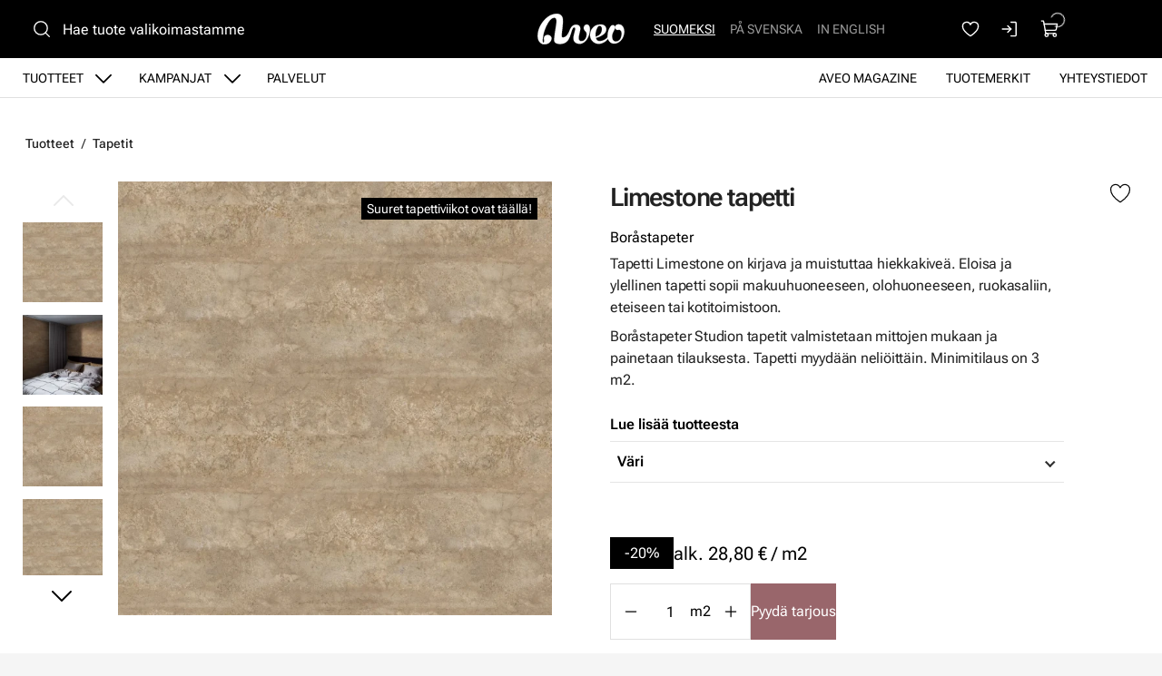

--- FILE ---
content_type: text/html
request_url: https://www.aveo.fi/tuotteet/tapetit/limestone-tapetti
body_size: 20839
content:
<!DOCTYPE html>
<html lang="fi-FI" data-edit-lang="fi-FI">
	<head>
		<base href="https://www.aveo.fi/"><!--[if lte IE 6]></base><![endif]-->
		<title>Limestone  – digitaalisesti painettu tapetti Boråstapeterilta</title>
		<meta charset="utf-8">
		<meta name="viewport" content="width=device-width, initial-scale=1.0">
		<meta http-equiv="Content-Type" content="text/html; charset=utf-8">
		<meta http-equiv="X-UA-Compatible" content="IE=edge" />
        
		<meta name="generator" content="WebAdmin - http://www.creamarketing.com" />
<meta http-equiv="Content-type" content="text/html; charset=utf-8" />
<meta name="description" content="Ruskean beige hiekkakivitapetti Limestone on ylellinen ja eloisa. Valokuvatapetti Boråstapeterin Studiolta on räätälöity seinillesi sopivaksi ja painetaan ti..." />
<link rel="canonical" href="https://www.aveo.fi/tuotteet/tapetit/limestone-tapetti" />


    <link rel="alternate" hreflang="fi-fi" href="https://www.aveo.fi/tuotteet/tapetit/limestone-tapetti" />

    <link rel="alternate" hreflang="sv-fi" href="https://www.aveo.fi/sv/produkter/tapeter/limestone-tapet" />

    <link rel="alternate" hreflang="sv-se" href="https://www.aveohome.se/produkter/tapeter/limestone-tapet" />

    <link rel="alternate" hreflang="en-us" href="https://www.aveo.fi/en/products/wallpaper/limestone-wallpaper" />

    <link rel="alternate" hreflang="en-gb" href="https://www.aveohome.se/eng/products/wallpaper/limestone-wallpaper" />

<meta name="twitter:card" content="summary_large_image" />

	<meta property="og:site_name" content="Aveo.fi" />


	<meta property="og:title" content="Limestone  – digitaalisesti painettu tapetti Boråstapeterilta" />


	<meta property="og:description" content="Ruskean beige hiekkakivitapetti Limestone on ylellinen ja eloisa. Valokuvatapetti Boråstapeterin Studiolta on räätälöity seinillesi sopivaksi ja painetaan ti..." />


	<meta property="og:image" content="https://www.aveo.fi/assets/ProductCatalog/6/SilverShop_Page_Product-5347/Limestone-ruskea-hiekkakivitapetti-Borastapeterilta-9428w__PadWzEyMDAsNjMwLCJGRkZGRkYiLDBd_FillWzEyMDAsNjMwXQ.webp" />
	<meta property="og:image:type" content="image/webp" />
	<meta property="og:image:width" content="1200" />
	<meta property="og:image:height" content="630" />


	<meta property="og:url" content="https://www.aveo.fi/tuotteet/tapetit/limestone-tapetti" />

        <link rel="apple-touch-icon" sizes="180x180" href="/resources/themes/aveo-2022/client/dist/images/favicon/apple-touch-icon.png?m=1758272675">
<link rel="icon" type="image/png" sizes="32x32" href="/resources/themes/aveo-2022/client/dist/images/favicon/favicon-32x32.png?m=1758272675">
<link rel="icon" type="image/png" sizes="16x16" href="/resources/themes/aveo-2022/client/dist/images/favicon/favicon-16x16.png?m=1758272675">
<link rel="mask-icon" href="/resources/themes/aveo-2022/client/dist/images/favicon/safari-pinned-tab.svg?m=1758272675" color="#000000">
<meta name="msapplication-TileColor" content="#ffffff">
<meta name="theme-color" content="#ffffff">
		
		
	
		





	


	


		

        
	<link rel="stylesheet" type="text/css" href="/resources/themes/aveo-2022/client/dist/styles/productcatalogpage_item.css?m=1758272675" />
<style>:root {
    --brand-color-1-100: #EEE6E7;
    --brand-color-1-400: #b37f85;
    --brand-color-1-500: #AA7177;
    --brand-color-1-600: #99666b;
    --brand-color-1-700: #7a5256;
    --shade-color-0: #ffffff;
    --shade-color-50: #f5f5f5;
    --shade-color-100: #e0e0e0;
    --shade-color-200: #c2c2c2;
    --shade-color-300: #adadad;
    --shade-color-400: #d4d2da;
    --shade-color-500: #858585;
    --shade-color-600: #707070;
    --shade-color-700: #5c5c5c;
    --shade-color-800: #333333;
    --shade-color-900: #222222;
    --shade-color-1000: #000000;
    
    
}</style>
</head>
	
	<body class="Creamarketing\SilverShop\Model\ProductCatalogPage  suggestion-search" lang="fi-FI" data-edit-lang="fi-FI" data-pagejsondata="tuotteet/tapetit/limestone-tapetti/page-data.json">
        
            <div id="PagePlaceholderTop"></div>
        

        
			<div id="CookieConsent" class="cookie-consent typography"></div>
		

        <button id="skip-content-header" onclick="window.location.hash='';window.location.hash='a-main-content'" aria-label="Siirry pääsisältöön">
            Siirry pääsisältöön
        </button>
		
        <div class="site-overlay"></div>

		<div id="fixed-header-indicator" class="header-indicator shopcore shopcore-override" data-rootmargin="44"></div>
<div id="desktop-indicator" class="desktop-indicator"></div>
<div id="desktop-navigation-indicator" class="desktop-indicator"></div>
<header class="header desktop-search search-visible shopcore shopcore-override typography" data-menu-open="false" role="banner" data-first-block="TextImageBlock" data-static="mobile-translations">
    <div class="sticky-container">
        <div class="sticky-content">

            
                <div id="HeaderSearchForm"
	 data-result-container="#SearchResults"
	 data-default-view="#SearchDefault"
	 class=" matomo-search image-search search-left"
	 data-imagesearch-js-url="/resources/themes/shoptheme-core/client/dist/js/imagesearch.js?m=1758272718" data-imagesearch-css-url="/resources/themes/shoptheme-core/client/dist/styles/imagesearch.css?m=1758272718"
	>
	<div class="header-search-inner">
		    <button class="search-dropdown-icon mobile-search-icon accessibility-button" aria-label="Haku">
        <svg xmlns="http://www.w3.org/2000/svg" width="22" height="22" fill="#000000" viewBox="0 0 256 256" aria-hidden="true"><circle cx="116" cy="116" r="84" fill="none" stroke="currentColor" stroke-linecap="round" stroke-linejoin="round" stroke-width="16"></circle><line x1="175.4" y1="175.4" x2="224" y2="224" fill="none" stroke="currentColor" stroke-linecap="round" stroke-linejoin="round" stroke-width="16"></line></svg>
    </button>
    <div class="search-dropdown-icon desktop-search-icon accessibility-button">
        <svg xmlns="http://www.w3.org/2000/svg" width="22" height="22" fill="#000000" viewBox="0 0 256 256" aria-hidden="true"><circle cx="116" cy="116" r="84" fill="none" stroke="currentColor" stroke-linecap="round" stroke-linejoin="round" stroke-width="16"></circle><line x1="175.4" y1="175.4" x2="224" y2="224" fill="none" stroke="currentColor" stroke-linecap="round" stroke-linejoin="round" stroke-width="16"></line></svg>
    </div>
    <div class="search-bar">
        
        
<form id="Form_SearchForm" action="/haku/SearchForm/" method="GET" enctype="application/x-www-form-urlencoded" autocomplete="off">

	
	<p id="Form_SearchForm_error" class="message " style="display: none"></p>
	

	<fieldset>
		
		
			<div id="Form_SearchForm_Search_Holder" class="field text suggestion-input form-group--no-label">
	
	<div class="middleColumn">
		<input type="search" name="Search" class="text suggestion-input form-group--no-label" id="Form_SearchForm_Search" placeholder="Hae tuote valikoimastamme" aria-label="Hae tuote valikoimastamme" data-suggestion-target="SolrSuggestion" data-minimum-search-length="3" />
	</div>
	
	
	
</div>

		
			<div id="AjaxSearchResults" data-url="/haku/SearchForm/field/Results/Search" data-searchurl="https://www.aveo.fi/haku/AdvancedSearchForm">
    <div class="search-container">
        <div class="search-container-inner">
            <div id="SearchResults" class="general-padding">
                
            </div>
            
                <div id="SolrSuggestion" class="suggestion-list" role="list" aria-labelledby="list-heading" tabindex="0">
                    <ul>
                        
                    </ul>
                </div>
            

        
            <div id="SearchImageUpload">
    <button id="image-upload-toggle" type="button" aria-controls="image-upload-container" aria-expanded="false" aria-label="Kuvahaku">
        <svg xmlns="http://www.w3.org/2000/svg" width="24" height="24" fill="#000000" viewBox="0 0 256 256" aria-hidden="true"><path d="M208,58H179.21L165,36.67A6,6,0,0,0,160,34H96a6,6,0,0,0-5,2.67L76.78,58H48A22,22,0,0,0,26,80V192a22,22,0,0,0,22,22H208a22,22,0,0,0,22-22V80A22,22,0,0,0,208,58Zm10,134a10,10,0,0,1-10,10H48a10,10,0,0,1-10-10V80A10,10,0,0,1,48,70H80a6,6,0,0,0,5-2.67L99.21,46h57.57L171,67.33A6,6,0,0,0,176,70h32a10,10,0,0,1,10,10ZM128,90a42,42,0,1,0,42,42A42,42,0,0,0,128,90Zm0,72a30,30,0,1,1,30-30A30,30,0,0,1,128,162Z"></path></svg>
        Kuvahaku
    </button>
    <div id="image-upload-container" class="hidden" aria-labelledby="image-upload-toggle">
        <div class="upload-inner">
            <span class="heading-2 visual-search-title">
                <svg xmlns="http://www.w3.org/2000/svg" width="22" height="18" viewBox="0 0 22 18" fill="none">
                    <path d="M19.0162 2.34783H16.2386L14.8728 0.348261C14.7997 0.241192 14.7006 0.153394 14.5843 0.0926468C14.4681 0.0318993 14.3383 7.72874e-05 14.2065 0H7.79352C7.66169 7.72874e-05 7.5319 0.0318993 7.41567 0.0926468C7.29944 0.153394 7.20035 0.241192 7.12718 0.348261L5.76042 2.34783H2.98381C2.346 2.34783 1.73431 2.59519 1.28332 3.03549C0.832317 3.47579 0.578949 4.07297 0.578949 4.69565V15.6522C0.578949 16.2749 0.832317 16.872 1.28332 17.3123C1.73431 17.7526 2.346 18 2.98381 18H19.0162C19.654 18 20.2657 17.7526 20.7167 17.3123C21.1677 16.872 21.4211 16.2749 21.4211 15.6522V4.69565C21.4211 4.07297 21.1677 3.47579 20.7167 3.03549C20.2657 2.59519 19.654 2.34783 19.0162 2.34783ZM19.8178 15.6522C19.8178 15.8597 19.7334 16.0588 19.583 16.2056C19.4327 16.3523 19.2288 16.4348 19.0162 16.4348H2.98381C2.7712 16.4348 2.56731 16.3523 2.41698 16.2056C2.26664 16.0588 2.18219 15.8597 2.18219 15.6522V4.69565C2.18219 4.48809 2.26664 4.28903 2.41698 4.14226C2.56731 3.9955 2.7712 3.91304 2.98381 3.91304H6.19029C6.32229 3.91313 6.45228 3.88138 6.5687 3.82063C6.68512 3.75987 6.78437 3.67199 6.85763 3.56478L8.22239 1.56522H13.7766L15.1424 3.56478C15.2156 3.67199 15.3149 3.75987 15.4313 3.82063C15.5477 3.88138 15.6777 3.91313 15.8097 3.91304H19.0162C19.2288 3.91304 19.4327 3.9955 19.583 4.14226C19.7334 4.28903 19.8178 4.48809 19.8178 4.69565V15.6522ZM11 5.47826C10.128 5.47826 9.27559 5.73071 8.55054 6.20367C7.8255 6.67664 7.2604 7.34889 6.9267 8.13541C6.593 8.92192 6.50569 9.78738 6.67581 10.6223C6.84593 11.4573 7.26584 12.2243 7.88243 12.8262C8.49903 13.4282 9.28462 13.8382 10.1399 14.0042C10.9951 14.1703 11.8816 14.0851 12.6872 13.7593C13.4928 13.4335 14.1814 12.8818 14.6659 12.174C15.1503 11.4661 15.4089 10.6339 15.4089 9.78261C15.4076 8.64142 14.9426 7.54735 14.1161 6.7404C13.2896 5.93346 12.1689 5.47956 11 5.47826ZM11 12.5217C10.4451 12.5217 9.90265 12.3611 9.44126 12.0601C8.97987 11.7591 8.62026 11.3313 8.4079 10.8308C8.19555 10.3303 8.13999 9.77957 8.24824 9.24823C8.3565 8.71689 8.62372 8.22883 9.0161 7.84575C9.40847 7.46268 9.9084 7.2018 10.4526 7.09611C10.9969 6.99042 11.561 7.04466 12.0737 7.25198C12.5864 7.4593 13.0245 7.81038 13.3328 8.26083C13.6411 8.71128 13.8057 9.24086 13.8057 9.78261C13.8057 10.5091 13.5101 11.2058 12.9839 11.7195C12.4577 12.2332 11.7441 12.5217 11 12.5217Z" fill="black"/>
                </svg>
                Kuvahaku
            </span>
            
<form id="Form_getImageSearchForm" action="/tuotteet/getImageSearchForm/" method="POST" enctype="application/x-www-form-urlencoded">

	
	<p id="Form_getImageSearchForm_error" class="message " style="display: none"></p>
	

	<fieldset>
		
		
			<div id="Form_getImageSearchForm_ImageUpload_Holder" class="field filepond form-group--no-label">
	
	<div class="middleColumn">
		<input type="text" name="ImageUpload" class="filepond form-group--no-label" id="Form_getImageSearchForm_ImageUpload" data-server="/tuotteet/getImageSearchForm/field/ImageUpload/search" />
	</div>
	
	
	
</div>

		
		<div class="clear"><!-- --></div>
	</fieldset>

	
	<div class="btn-toolbar">
		
			<input type="submit" name="action_Submit" class="action form-group--no-label" id="Form_getImageSearchForm_action_Submit" />
		
	</div>
	

</form>


            
            <div class="upload-steps step-labels">
                <div class="step active"><span>1.</span> Lataa oma kuva</div>
                <div class="step"><span>2.</span> Haemme verkkosivustolta vastaavan tuotteen kuvan perusteella!</div>
                
            </div>
        </div>
    </div>
</div>
        
        <button class="search-close accessibility-button" aria-label="Sulje haku">
            <svg xmlns="http://www.w3.org/2000/svg" width="22" height="22" fill="#000000" viewBox="0 0 256 256" aria-hidden="true"><line x1="200" y1="56" x2="56" y2="200" stroke="currentColor" stroke-linecap="round" stroke-linejoin="round" stroke-width="16"></line><line x1="200" y1="200" x2="56" y2="56" stroke="currentColor" stroke-linecap="round" stroke-linejoin="round" stroke-width="16"></line></svg>
        </button>
        <div class="search-loader"></div>
        </div>
    </div>
</div>
		
		<div class="clear"><!-- --></div>
	</fieldset>

	
	<div class="btn-toolbar">
		
			<input type="submit" name="action_FulltextSearch" value="Hae" class="action" id="Form_SearchForm_action_FulltextSearch" />
		
	</div>
	

</form>


    </div>	
		</div>
</div>
            

            <button id="OpenMainMenu" aria-label="Valikko" class="general-side-padding"> 
                <span class="main-menu-icon">
                    <span></span>
                    <span></span>
                    <span></span>
                    <span></span>
                </span>
                
            </button>

            <div class="brand-container">
    <a href="/" aria-label="Siirry etusivulle" class="brand" rel="home">
    <svg id="b" xmlns="http://www.w3.org/2000/svg" viewBox="0 0 417.44 148.46"><g id="c"><path d="m147.21,95.76c-3.98,6.19-5.9,8.41-7.35,10.07-2.21,2.54-6.62,6.24-12.16,7.76-2.45.67-5.25,1.26-7,1.13-2.28-.16-4.19-2-4.73-3.85-.55-1.86-.56-3.56-.42-5.47.51-7.17,1.23-14.33,1.98-21.48,1.5-14.22,3.61-29.22,4.41-42.61.05-4.75,0-9.43-.4-14.08-.44-5.16-1.9-10.09-4.81-14.44C110.28,3.12,100.81-.17,89.77.61c-9.09.64-19.89,3.44-28.03,7.43-11.22,5.51-20.11,12.95-28.31,21.69C11.24,53.35-3.07,87.05,1.28,117.15c1.11,7.68,3.3,12.16,4.84,14.78,2.74,4.67,6.25,8.21,9.68,10.4,4.02,2.56,4.48,3.76,12.27,5.37,6.46.73,14.76,0,21.62-3.36,5.37-2.71,10.38-7.35,13.97-13.33,1.25-2.08,4.52-11.11,2.33-17.5-5.77-16.78-43.72-16.38-34.37,16.01-.28,3.43-.54,11.77-4.45,9.92-2.92-1.38-2.7-10.13-2.79-12.03-.22-4.65,2.93-22.77,3.82-27.73.98-5.47,3.42-13.23,5.61-19.68,4.26-12.54,9.61-24.62,16.63-35.88,4.29-6.9,9.16-13.32,15.48-18.51,3.4-2.79,7.3-4.56,11.57-5.37,5.9-1.12,10.05,1.18,11.93,6.91.91,2.77,1.46,5.8,1.46,8.71,0,4.66-.38,9.35-1.01,13.97-1.38,10.06-2.92,20.11-4.6,30.13-.27,1.62-2.31,14.12-2.65,16.4-.04.26-.23,1.92-.25,2.05-.53,4.41-.63,5.32-1.02,9.8-.08.69-.16,2.15-.24,2.95-.08.96-.41,3.27-.56,4.67-.28,2.58-.67,4.32-.6,11.1.09,8.86,2.98,14.34,13.37,17.18,2.83.77,5.75,1.36,8.67,1.65,8.83.88,20.51-.35,29.1-4.7,12.32-6.24,14.93-11.53,20.85-23.22.59-1.15,1.69-3.79,2.85-6.93-3.56-6.07-3.43-9.45-7.57-15.16Z" style="fill:#ffffff; stroke:#ffffff; stroke-miterlimit:10;"/><path d="m251.2,69.91c-.55-4.17-1.62-8.14-3.9-11.72-4.73-7.43-16.62-7.1-21.29-.84-3.28,4.38-4.55,9.28-3.61,14.74.7,4.07,2.65,7.5,5.24,10.58,1.61,1.92,3.32,3.76,5,5.62,2.04,2.26,3.18,4.83,3.01,7.98-.14,2.53-.01,5.07-.11,7.59-.15,3.94-.83,7.8-2.35,11.45-3.78,9.09-10.04,15.32-19.82,17.02-8.4,1.46-13.55-2.04-15.46-10.33-1.01-4.39-.73-8.76.23-13.11,1.91-8.68,3.93-17.34,5.72-26.04.77-3.74,1.51-7.57,1.53-11.37.07-10.14-6.77-17.29-16.65-17.82-2.47-.13-4.96-.18-7.43-.02-7.34.46-12.64,3.96-17.63,9.77-2.98,3.47-5.65,8.08-8.67,14.95-2.34,5.33-4.68,12.6-7.82,17.39,2.82,5.61,3.71,11.24,7.03,16.56,2.18-5.66,5.29-14.2,7.09-20,1.21-3.89,2.17-7.87,3.57-11.68,1.2-3.27,2.75-6.42,4.37-9.5.7-1.32,1.83-2.52,3.02-3.41,4.04-3,8.28-1.1,8.94,3.96.18,1.36.04,2.77-.08,4.15-.1,1.13-.35,2.26-.62,3.37-2.22,9.02-4.43,18.05-6.69,27.06-1.46,5.83-2.35,11.68-1.18,17.68,1.78,9.1,6.69,15.71,15.34,18.85,12.97,4.72,25.2,3.12,36.32-5.41,7.36-5.64,12.94-12.84,17.24-21.08,4.49-8.59,7.16-17.8,8.63-27.38.96-6.29,1.85-12.6,1.01-19.01Z" style="fill:#ffffff; stroke:#ffffff; stroke-miterlimit:10;"/><path d="m339.22,110.72c-.08,0-11.9,17.12-34.7,21.25-4.57.83-13.35.67-17.98-3.54-3.62-3.28-5.97-7.74-6.38-11.66,13.51-2.73,25.39-9.28,32.3-13.73,10.06-6.47,19.15-15.81,17.31-30.76-.89-7.19-3.27-11.64-9.4-15.74-.72-.48-3.54-1.96-4.36-2.22-5.93-1.9-10.91-1.99-17.63-1.65-7.37.38-14.4,2-20.87,5.67-10.01,5.67-16.9,14.05-21.18,24.67-2.4,5.95-3.78,12.15-3.9,18.58-.15,8.03,1.84,17.33,6.16,24,5.39,8.33,11.67,14.45,24.11,18.36,3.49,1.1,10.64,1.71,15.39,1.3,9.83-.85,30.59-8.06,42.85-27.16l-1.71-7.39Zm-60.43-16.38c.07-.96.06-1.65.17-2.32,1.35-8.01,3.3-15.85,7.32-22.99,1.11-1.97,2.43-3.84,3.8-5.65.79-1.05,1.8-1.98,2.84-2.79,4.32-3.4,10.36-2.25,13.41,2.36,1.4,2.12,2.58,4.73,2.86,6.65.59,4.08.36,9.78-1.22,16.45-2.04,8.61-8.94,15.55-13.2,18.2-7.01,4.35-12.83,5.97-15.71,7.23-.96-6.23-.54-13.83-.33-15.77,0-.19.05-1.16.07-1.36Z" style="fill:#ffffff; stroke:#ffffff; stroke-miterlimit:10; stroke-width:1.01px;"/><path d="m353.46,58.8c-3.26,3.37-7.55,10.62-10.64,17.26-2.24,4.8-4.46,14.45-5.19,19.41-2.54,17.21-.53,29.76,8.93,40.09,8.89,9.71,24.85,11.54,38.75,4.95,4.84-2.29,9.63-4.98,15.65-11.77,5.13-5.79,10.38-12.42,14.21-28.04,2.8-11.4,1.96-18.65-.17-27.49s-8.37-15.43-11.45-17.6c-7.5-5.27-17.08-4.58-21.87-2.44-4.3,1.92-7.99,5.34-8.8,9.97-.64,3.67-.22,5.65.95,8.2,2.25,4.91,5.36,6.06,7.82,6.61,6.88,1.53,10.45-2.09,14.8.93,1.43.99,7.13,5.03,7.91,15.09.61,7.86-2.27,18.65-4.57,24.09-1.49,3.53-4.53,8.33-8.65,11.38-3.85,3.05-9.25,4.87-14.02,4.77-3.27-.15-7.49.02-12.35-4.41-1.61-1.47-5.08-4.92-6.26-15.37-1.67-14.73,3.4-21.73,11.32-38.26,2.88-6.01,2.16-12.4,1.5-14.29-.55-1.56-1.55-3.13-2.32-3.85-1.1-1.02-2.06-1.52-3.73-2.04-1.83-.57-2.92-.61-4.72-.38-1.46.27-2.47.34-4.44,1.29-1.35.88-1.9,1.15-2.63,1.89" style="fill:#ffffff; stroke-width:0px;"/><path d="m353.46,58.8c-3.26,3.37-7.55,10.62-10.64,17.26-2.24,4.8-4.46,14.45-5.19,19.41-2.54,17.21-.53,29.76,8.93,40.09,8.89,9.71,24.85,11.54,38.75,4.95,4.84-2.29,9.63-4.98,15.65-11.77,5.13-5.79,10.38-12.42,14.21-28.04,2.8-11.4,1.96-18.65-.17-27.49s-8.37-15.43-11.45-17.6c-7.5-5.27-17.08-4.58-21.87-2.44-4.3,1.92-7.99,5.34-8.8,9.97-.64,3.67-.22,5.65.95,8.2,2.25,4.91,5.36,6.06,7.82,6.61,6.88,1.53,10.45-2.09,14.8.93,1.43.99,7.13,5.03,7.91,15.09.61,7.86-2.27,18.65-4.57,24.09-1.49,3.53-4.53,8.33-8.65,11.38-3.85,3.05-9.25,4.87-14.02,4.77-3.27-.15-7.49.02-12.35-4.41-1.61-1.47-5.08-4.92-6.26-15.37-1.67-14.73,3.4-21.73,11.32-38.26,2.88-6.01,2.16-12.4,1.5-14.29-.55-1.56-1.55-3.13-2.32-3.85-1.1-1.02-2.06-1.52-3.73-2.04-1.83-.57-2.92-.61-4.72-.38-1.46.27-2.47.34-4.44,1.29-1.35.88-1.9,1.15-2.63,1.89" style="fill:none; stroke:#ffffff; stroke-miterlimit:10;"/></g></svg>
    </a>
</div> 

            <div class="navigation-area">
                <div class="navigation-container">
    <nav class="navigation main-navigation " data-level="0" data-current-level="2">
        <ul>
            	  
                <li class='current'  aria-haspopup="true" aria-expanded="false" >
    <a href="tuotteet" class="menu-link menu-icons has-sub" data-title="Tuotteet" aria-label="Siirry sivulle Tuotteet" >
        
        Tuotteet
    </a>
    
        <!-- Toggle SubItems Link --> 
        <button class="toggle-submenu" aria-expanded="false" aria-label="Näytä Tuotteet alasivut">
            <svg xmlns="http://www.w3.org/2000/svg" width="26" height="26" fill="#000000" viewBox="0 0 256 256" aria-hidden="true"><polyline points="208 96 128 176 48 96" fill="none" stroke="currentColor" stroke-linecap="round" stroke-linejoin="round" stroke-width="16"></polyline></svg>
        </button>

        <!-- Subnavigation via fetch. -->
        
    
    <div id="Submenu-9" style="--navigation-count: 11" data-level="1" data-current-level="2" class="navigation sub-navigation sub level1" data-url="/tuotteet/RenderSubmenu">
        <button class="close-submenu-button" aria-label="Sulje valikko">
            <svg xmlns="http://www.w3.org/2000/svg" width="28" height="28" fill="#000000" viewBox="0 0 256 256" aria-hidden="true"><line x1="200" y1="56" x2="56" y2="200" stroke="currentColor" stroke-linecap="round" stroke-linejoin="round" stroke-width="16"></line><line x1="200" y1="200" x2="56" y2="56" stroke="currentColor" stroke-linecap="round" stroke-linejoin="round" stroke-width="16"></line></svg>
        </button>
        <div class="sub-navigation-wrapper">
            <ul>
                <li class="go-back">
                    <button class="close-submenu" aria-label="Takaisin">
                        <svg xmlns="http://www.w3.org/2000/svg" width="26" height="26" fill="#000000" viewBox="0 0 256 256" aria-hidden="true"><polyline points="208 96 128 176 48 96" fill="none" stroke="currentColor" stroke-linecap="round" stroke-linejoin="round" stroke-width="16"></polyline></svg>
                        <span class="go-back-label">Takaisin</span>
                    </button>
                </li>
                <li class="current current-header">
                    <a class="go-to" href="tuotteet" aria-label="Siirry sivulle Tuotteet" >                        
                    <span class="go-to-label  visible">Siirry</span>                        
                    <span class="go-to-page-title">Tuotteet</span>
                    </a>
                </li>
                
            </ul>
        </div>
    </div>


    
</li>
            	  
                <li data-linkingmode='14' >
    <a href="kampanjat" class="menu-link menu-icons has-sub" data-title="Kampanjat" aria-label="Siirry sivulle Kampanjat" >
        
        Kampanjat
    </a>
    
        <!-- Toggle SubItems Link --> 
        <button class="toggle-submenu" aria-expanded="false" aria-label="Näytä Kampanjat alasivut">
            <svg xmlns="http://www.w3.org/2000/svg" width="26" height="26" fill="#000000" viewBox="0 0 256 256" aria-hidden="true"><polyline points="208 96 128 176 48 96" fill="none" stroke="currentColor" stroke-linecap="round" stroke-linejoin="round" stroke-width="16"></polyline></svg>
        </button>

        <!-- Subnavigation via fetch. -->
        
    <div id="Submenu-14" data-level="1" data-current-level="0" class="campaign-menu swiper-menu navigation sub-navigation sub level1" data-url="/kampanjat/RenderSubmenu">
    
        <button class="close-submenu-button" aria-label="Sulje kampanjavalikko">
            <svg xmlns="http://www.w3.org/2000/svg" width="28" height="28" fill="#000000" viewBox="0 0 256 256" aria-hidden="true"><line x1="200" y1="56" x2="56" y2="200" stroke="currentColor" stroke-linecap="round" stroke-linejoin="round" stroke-width="16"></line><line x1="200" y1="200" x2="56" y2="56" stroke="currentColor" stroke-linecap="round" stroke-linejoin="round" stroke-width="16"></line></svg>
        </button>
        <div class="sub-navigation-wrapper swiper" data-id="Submenu-14" data-count="2">
    
        <ul class="swiper-wrapper">
            <li class="go-back">
                <button class="close-submenu" aria-label="Takaisin">
                    <svg xmlns="http://www.w3.org/2000/svg" width="26" height="26" fill="#000000" viewBox="0 0 256 256" aria-hidden="true"><polyline points="208 96 128 176 48 96" fill="none" stroke="currentColor" stroke-linecap="round" stroke-linejoin="round" stroke-width="16"></polyline></svg>
                    <span class="go-back-label">Takaisin</span>
                </button>
            </li>
            <li class="current current-header">
                <a class="go-to" href="kampanjat" aria-label="Siirry sivulle Kampanjat" >                        
                <span class="go-to-label">Siirry</span>                        
                <span class="go-to-page-title">Kampanjat</span>
                </a>
            </li>
            
        </ul>
        <div class="swiper-buttons">
            <button data-id="Submenu-14" class="swiper-button swiper-button-prev accessibility-button content-autocontrast" aria-label="Edellinen">
                <svg xmlns="http://www.w3.org/2000/svg" width="44" height="44" fill="#000000" viewBox="0 0 256 256" aria-hidden="true"><circle cx="128" cy="128" r="96" fill="none" stroke="currentColor" stroke-miterlimit="10" stroke-width="10"></circle><polyline points="144 92 104 128 144 164" fill="none" stroke="currentColor" stroke-linecap="round" stroke-linejoin="round" stroke-width="10"></polyline></svg>
            </button>
            <button data-id="Submenu-14" class="swiper-button swiper-button-next accessibility-button content-autocontrast" aria-label="Seuraava">
                <svg xmlns="http://www.w3.org/2000/svg" width="44" height="44" fill="#000000" viewBox="0 0 256 256" aria-hidden="true"><circle cx="128" cy="128" r="96" fill="none" stroke="currentColor" stroke-miterlimit="10" stroke-width="10"></circle><polyline points="116 92 156 128 116 164" fill="none" stroke="currentColor" stroke-linecap="round" stroke-linejoin="round" stroke-width="10"></polyline></svg>
            </button>
        </div>
    
        </div>
    
</div>

    
</li>
            	  
                <li data-linkingmode='62' >
    <a href="palvelut" class="menu-link" data-title="Palvelut" aria-label="Siirry sivulle Palvelut" >
        
        Palvelut
    </a>
    
</li>
            	  
                <li data-linkingmode='57'  data-alignment="right">
    <a href="yhteystiedot" class="menu-link" data-title="Yhteystiedot" aria-label="Siirry sivulle Yhteystiedot" >
        
        Yhteystiedot
    </a>
    
</li>
            	  
                <li data-linkingmode='18'  data-alignment="right">
    <a href="tuotemerkit" class="menu-link" data-title="Tuotemerkit" aria-label="Siirry sivulle Tuotemerkit" >
        
        Tuotemerkit
    </a>
    
</li>
            	  
                <li data-linkingmode='58'  data-alignment="right">
    <a href="aveo-magazine" class="menu-link" data-title="Aveo Magazine" aria-label="Siirry sivulle Aveo Magazine" >
        
        Aveo Magazine
    </a>
    
</li>
            
        </ul>
    </nav>
</div>

            </div>

            <div class="header-visible-container">

                
	<div class="PageTranslations default mobile-menu-visible ">
        
            
            <ul class="translations">
                
                    
                    <li class="translation fi-fi" data-locale="fi-fi">
                        <a class="current" href="https://www.aveo.fi/tuotteet/tapetit/limestone-tapetti" hreflang="fi-fi" title="Suomeksi">Suomeksi</a>
                    </li>
                
                    
                    <li class="translation sv-fi" data-locale="sv-fi">
                        <a class="link" href="https://www.aveo.fi/sv/produkter/tapeter/limestone-tapet" hreflang="sv-fi" title="På svenska">På svenska</a>
                    </li>
                
                    
                    <li class="translation en-us" data-locale="en-us">
                        <a class="link" href="https://www.aveo.fi/en/products/wallpaper/limestone-wallpaper" hreflang="en-us" title="In English">In English</a>
                    </li>
                
            </ul>
        
	</div>

                
                
    <div id="HeaderFavorites">
        <a href="/favoriter/" class="account-icon accessibility-button" aria-label="Suosikkeja">
            <svg xmlns="http://www.w3.org/2000/svg" width="22" height="22" fill="#000000" viewBox="0 0 256 256" aria-hidden="true"><path d="M128,216S28,160,28,92A52,52,0,0,1,128,72h0A52,52,0,0,1,228,92C228,160,128,216,128,216Z" fill="none" stroke="currentColor" stroke-linecap="round" stroke-linejoin="round" stroke-width="16"></path></svg>
        </a> 
    </div>


                <div id="HeaderAccount">
    	
        
        <a class="login-icon accessibility-button" href="Security/login?BackURL=/tuotteet/" aria-label="Kirjaudu sisään">
            <svg xmlns="http://www.w3.org/2000/svg" width="22" height="22" fill="#000000" viewBox="0 0 256 256" aria-hidden="true"><polyline points="94 170 136 128 94 86" fill="none" stroke="currentColor" stroke-linecap="round" stroke-linejoin="round" stroke-width="16"></polyline><line x1="24" y1="128" x2="136" y2="128" fill="none" stroke="currentColor" stroke-linecap="round" stroke-linejoin="round" stroke-width="16"></line><path d="M136,40h56a8,8,0,0,1,8,8V208a8,8,0,0,1-8,8H136" fill="none" stroke="currentColor" stroke-linecap="round" stroke-linejoin="round" stroke-width="16"></path></svg>
        </a>
        
    		
</div>

                <div id="HeaderCart">
    <button class="cart-icon accessibility-button" aria-label="Näytä ostokori">
        <svg xmlns="http://www.w3.org/2000/svg" width="22" height="22" fill="#000000" viewBox="0 0 256 256" aria-hidden="true"><path d="M184,184H69.8L41.9,30.6A8,8,0,0,0,34.1,24H16" fill="none" stroke="currentColor" stroke-linecap="round" stroke-linejoin="round" stroke-width="16"></path><circle cx="80" cy="204" r="20" fill="none" stroke="currentColor" stroke-linecap="round" stroke-linejoin="round" stroke-width="16"></circle><circle cx="184" cy="204" r="20" fill="none" stroke="currentColor" stroke-linecap="round" stroke-linejoin="round" stroke-width="16"></circle><path d="M62.5,144H188.1a15.9,15.9,0,0,0,15.7-13.1L216,64H48" fill="none" stroke="currentColor" stroke-linecap="round" stroke-linejoin="round" stroke-width="16"></path></svg>
        <span id="ProductCartCount" data-count="0"></span>  
    </button>
    <div id="CartContent">
        <button id="CloseCart" class="accessibility-button" aria-label="Sulje ostokori">
            <svg xmlns="http://www.w3.org/2000/svg" width="28" height="28" fill="#000000" viewBox="0 0 256 256" aria-hidden="true"><line x1="200" y1="56" x2="56" y2="200" stroke="currentColor" stroke-linecap="round" stroke-linejoin="round" stroke-width="16"></line><line x1="200" y1="200" x2="56" y2="56" stroke="currentColor" stroke-linecap="round" stroke-linejoin="round" stroke-width="16"></line></svg>
        </button>
        <div class="cart-container shopcore shopcore-override HeaderCart" data-render-link="/tuotteet/RenderCart" data-cart-item-count="">
    
        <div class="cart-icon">
            <div class="heading-3 cart-title">
                
                Ostoskori
                </div>
            
                <a class="accessibility-button cart-edit" href="/ostoskori/" aria-label="Muokkaa ostoskoria">
                    Muokkaa ostoskoria
                </a>
            
        </div>
        
            Ostoskorissa ei ole tuotteita.
        
        <div class="cart-actions">
            
        </div>
    
</div>
        <div class="cart-container shopcore shopcore-override HeaderCart" data-render-link="/tuotteet/RenderQuotationCart" data-cart-item-count="">
    
</div>

    </div>
</div>

                <div id="AddedProductPopup" class="typography">
    <div class="added-product-container">
        <div class="added-product-text">
            Tuote lisätty:
        </div>
        <div id="AddedProduct">
        </div>
    </div>
	
	<div class="added-product-buttons">
		<button class="accessibility-button-dark" aria-label="Jatka ostamista" onclick="javascript:document.getElementById('AddedProductPopup').classList.remove('visible');document.body.classList.remove('overlay');">
            Jatka ostamista
        </button>
	
		<a class="accessibility-button call-to-action-brand" href="/kassa/" aria-label="Kassa">
            Kassa
		</a>
	</div>
</div>
            </div>
        </div>
    </div>
    
        <div class="static-container mobile-menu-visible">
            <div class="static-container-inner">
                <div class='IconTextBorderBlockContent typography'>
                    <div class="column-blocks">
                        
                    </div>
                </div>
                
	<div class="PageTranslations default mobile-menu-visible ">
        
            
            <ul class="translations">
                
                    
                    <li class="translation fi-fi" data-locale="fi-fi">
                        <a class="current" href="https://www.aveo.fi/tuotteet/tapetit/limestone-tapetti" hreflang="fi-fi" title="Suomeksi">Suomeksi</a>
                    </li>
                
                    
                    <li class="translation sv-fi" data-locale="sv-fi">
                        <a class="link" href="https://www.aveo.fi/sv/produkter/tapeter/limestone-tapet" hreflang="sv-fi" title="På svenska">På svenska</a>
                    </li>
                
                    
                    <li class="translation en-us" data-locale="en-us">
                        <a class="link" href="https://www.aveo.fi/en/products/wallpaper/limestone-wallpaper" hreflang="en-us" title="In English">In English</a>
                    </li>
                
            </ul>
        
	</div>

            </div>
        </div>
    
</header>


		
		<div id="a-main-content" class="main" role="main">
			<div class="content-container typography">
	<article class="product-catalog-page-container shopcore shopcore-override">
		
			
	<div id="Product">
		<script type="application/ld+json">{"@context":"https:\/\/schema.org\/","@type":"Product","name":"Limestone tapetti","sku":null,"url":"https:\/\/www.aveo.fi\/tuotteet\/tapetit\/limestone-tapetti","identifier":"https:\/\/www.aveo.fi\/tuotteet\/tapetit\/limestone-tapetti","description":"<p>Tapetti Limestone on kirjava ja muistuttaa hiekkakive\u00e4. Eloisa ja ylellinen tapetti sopii makuuhuoneeseen, olohuoneeseen, ruokasaliin, eteiseen tai kotitoimistoon.<\/p><p>Bor\u00e5stapeter Studion tapetit valmistetaan mittojen mukaan ja painetaan tilauksesta. Tapetti myyd\u00e4\u00e4n neli\u00f6itt\u00e4in. Minimitilaus on 3 m2.<\/p>","brand":{"@type":"Brand","name":"Bor\u00e5stapeter"},"offers":{"@type":"Offer","priceCurrency":"EUR","price":28.8,"availability":"Instock","url":"https:\/\/www.aveo.fi\/tuotteet\/tapetit\/limestone-tapetti"},"image":["https:\/\/www.aveo.fi\/assets\/ProductCatalog\/6\/SilverShop_Page_Product-5347\/Limestone-ruskea-hiekkakivitapetti-Borastapeterilta-9428w.webp","https:\/\/www.aveo.fi\/assets\/ProductCatalog\/6\/SilverShop_Page_Product-5347\/Makuuhuoneen-ruskea-tapetti-Limestone-9428w-Borastapeterilta.webp","https:\/\/www.aveo.fi\/assets\/ProductCatalog\/6\/SilverShop_Page_Product-5347\/Ruskea-tapetti-hiekkakivikuviolla-Limestone-9428w-Borastapetilta.webp","https:\/\/www.aveo.fi\/assets\/ProductCatalog\/6\/SilverShop_Page_Product-5347\/Limestone-ruskea-hiekkakivitapetti-Borastapeterilta-9428w-koko-kuvio.webp","https:\/\/www.aveo.fi\/assets\/ProductCatalog\/6\/SilverShop_Page_Product-5347\/Limestone-beige-kivitapetti-Borastapeterilta-9429w.webp","https:\/\/www.aveo.fi\/assets\/ProductCatalog\/6\/SilverShop_Page_Product-5347\/Olohuoneen-beige-tapetti-Limestone-9429w-hiekkakivikuviolla.webp","https:\/\/www.aveo.fi\/assets\/ProductCatalog\/6\/SilverShop_Page_Product-5347\/Makuuhuoneen-yksivarinen-beige-tapetti-Limestone-9429w-Borastapeterilta.webp","https:\/\/www.aveo.fi\/assets\/ProductCatalog\/6\/SilverShop_Page_Product-5347\/Borastapetin-muraltapetti-Limestone-9429w-beigella-kivikuviolla.webp","https:\/\/www.aveo.fi\/assets\/ProductCatalog\/6\/SilverShop_Page_Product-5347\/Limestone-beige-kivitapetti-Borastapeterilta-9429w-koko-kuvio.webp"],"model":[{"@type":"ProductModel","sku":"9428W","name":"V\u00e4ri: Ruskea","description":"<p>Tapetti Limestone on kirjava ja muistuttaa hiekkakive\u00e4. Eloisa ja ylellinen tapetti sopii makuuhuoneeseen, olohuoneeseen, ruokasaliin, eteiseen tai kotitoimistoon.<\/p><p>Bor\u00e5stapeter Studion tapetit valmistetaan mittojen mukaan ja painetaan tilauksesta. Tapetti myyd\u00e4\u00e4n neli\u00f6itt\u00e4in. Minimitilaus on 3 m2.<\/p>","url":"https:\/\/www.aveo.fi\/tuotteet\/tapetit\/limestone-tapetti#variation-12390","identifier":"https:\/\/www.aveo.fi\/tuotteet\/tapetit\/limestone-tapetti#variation-12390","brand":{"@type":"Brand","name":"Bor\u00e5stapeter"},"image":["https:\/\/www.aveo.fi\/assets\/ProductCatalog\/6\/SilverShop_Page_Product-5347\/Limestone-ruskea-hiekkakivitapetti-Borastapeterilta-9428w-koko-kuvio.webp","https:\/\/www.aveo.fi\/assets\/ProductCatalog\/6\/SilverShop_Page_Product-5347\/Limestone-ruskea-hiekkakivitapetti-Borastapeterilta-9428w.webp","https:\/\/www.aveo.fi\/assets\/ProductCatalog\/6\/SilverShop_Page_Product-5347\/Makuuhuoneen-ruskea-tapetti-Limestone-9428w-Borastapeterilta.webp","https:\/\/www.aveo.fi\/assets\/ProductCatalog\/6\/SilverShop_Page_Product-5347\/Ruskea-tapetti-hiekkakivikuviolla-Limestone-9428w-Borastapetilta.webp"],"offers":{"@type":"Offer","priceCurrency":"EUR","price":28.8,"availability":"InStock","url":"https:\/\/www.aveo.fi\/tuotteet\/tapetit\/limestone-tapetti#variation-12390"},"additionalProperty":[{"@type":"PropertyValue","name":"V\u00e4ri","value":"Ruskea"}]},{"@type":"ProductModel","sku":"9429W","name":"V\u00e4ri: Beige","description":"<p>Tapetti Limestone on kirjava ja muistuttaa hiekkakive\u00e4. Eloisa ja ylellinen tapetti sopii makuuhuoneeseen, olohuoneeseen, ruokasaliin, eteiseen tai kotitoimistoon.<\/p><p>Bor\u00e5stapeter Studion tapetit valmistetaan mittojen mukaan ja painetaan tilauksesta. Tapetti myyd\u00e4\u00e4n neli\u00f6itt\u00e4in. Minimitilaus on 3 m2.<\/p>","url":"https:\/\/www.aveo.fi\/tuotteet\/tapetit\/limestone-tapetti#variation-12391","identifier":"https:\/\/www.aveo.fi\/tuotteet\/tapetit\/limestone-tapetti#variation-12391","brand":{"@type":"Brand","name":"Bor\u00e5stapeter"},"image":["https:\/\/www.aveo.fi\/assets\/ProductCatalog\/6\/SilverShop_Page_Product-5347\/Borastapetin-muraltapetti-Limestone-9429w-beigella-kivikuviolla.webp","https:\/\/www.aveo.fi\/assets\/ProductCatalog\/6\/SilverShop_Page_Product-5347\/Limestone-beige-kivitapetti-Borastapeterilta-9429w-koko-kuvio.webp","https:\/\/www.aveo.fi\/assets\/ProductCatalog\/6\/SilverShop_Page_Product-5347\/Limestone-beige-kivitapetti-Borastapeterilta-9429w.webp","https:\/\/www.aveo.fi\/assets\/ProductCatalog\/6\/SilverShop_Page_Product-5347\/Makuuhuoneen-yksivarinen-beige-tapetti-Limestone-9429w-Borastapeterilta.webp","https:\/\/www.aveo.fi\/assets\/ProductCatalog\/6\/SilverShop_Page_Product-5347\/Olohuoneen-beige-tapetti-Limestone-9429w-hiekkakivikuviolla.webp"],"offers":{"@type":"Offer","priceCurrency":"EUR","price":28.8,"availability":"InStock","url":"https:\/\/www.aveo.fi\/tuotteet\/tapetit\/limestone-tapetti#variation-12391"},"additionalProperty":[{"@type":"PropertyValue","name":"V\u00e4ri","value":"Beige"}]}]}</script>
        
        <div class="product-item-top-container general-padding">
            <div class="product-item-top-content">
                <div class="product-block grid-full">
                    <div class="product-breadcrumbs breadcrumbs">
                        
	<nav class="breadcrumbs-wrapper" aria-label="Murupolku">
        <ol class="breadcrumbs-inner">
            
                
                    <li>
                        <a href="/tuotteet/" class="breadcrumb-1">Tuotteet</a>
                    </li>
                
            
                
                    <li>
                        <a href="/tuotteet/tapetit" class="breadcrumb-2">Tapetit</a>
                    </li>
                
            
        </ol>
	</nav>

                    </div>
                </div>

                <div class="product-title">
                    <h1>Limestone tapetti</h1>
                    
    <button id="ProductFavoriteStatus-5347" class="favorite-product-icon product-action favorite" data-class="Product" data-favorite="false" data-id="5347" data-url="/tuotteet//FavoriteProduct/" aria-pressed="false" title="Lisää tai poista suosikkituote">
        <svg xmlns="http://www.w3.org/2000/svg" class="ionicon" viewBox="0 0 512 512" aria-hidden="true"><path d="M352.92 80C288 80 256 144 256 144s-32-64-96.92-64c-52.76 0-94.54 44.14-95.08 96.81-1.1 109.33 86.73 187.08 183 252.42a16 16 0 0018 0c96.26-65.34 184.09-143.09 183-252.42-.54-52.67-42.32-96.81-95.08-96.81z" fill="none" stroke="currentColor" stroke-linecap="round" stroke-linejoin="round" stroke-width="22"/></svg>
    </button>

                </div>

                <div class="product-block product-images" data-thumbnail-position="Left">
                    
                        <div class="product-item-campaign-label">
                            
                                
                                    <a href="/kampanjat/suuret-tapettiviikot-ovat-taalla" class="campaign-title" aria-label="Suuret tapettiviikot ovat täällä!">
                                        <span>Suuret tapettiviikot ovat täällä!</span>
                                    </a>
                                
                            
                        </div>
                    
                    
    <a id="skip-content-productimages" href="https://www.aveo.fi/tuotteet/tapetit/limestone-tapetti#a-product-actions" aria-label="Ohita kuvat">
		Ohita kuvat
	</a>
    <div class="product-slideshow swiper">
        <div class="swiper-wrapper">
            
                
                    <div class="product-slideshow-slide swiper-slide">
                        <a href="/assets/ProductCatalog/6/SilverShop_Page_Product-5347/Limestone-ruskea-hiekkakivitapetti-Borastapeterilta-9428w.webp" data-thumbnail="/assets/ProductCatalog/6/SilverShop_Page_Product-5347/Limestone-ruskea-hiekkakivitapetti-Borastapeterilta-9428w__PadWzEyMCwxMjAsIkZGRkZGRiIsMF0.webp" title="Limestone ruskea hiekkakivitapetti Borastapeterilta 9428w"> 
                            <picture>
                                
                                    <source srcset="/assets/ProductCatalog/6/SilverShop_Page_Product-5347/Limestone-ruskea-hiekkakivitapetti-Borastapeterilta-9428w__PadWzY2OCw2NjgsIkZGRkZGRiIsMF0_Avif~webp.avif" media="(min-width: 421px)" type="image/avif" />
                                
                                <source srcset="/assets/ProductCatalog/6/SilverShop_Page_Product-5347/Limestone-ruskea-hiekkakivitapetti-Borastapeterilta-9428w__PadWzY2OCw2NjgsIkZGRkZGRiIsMF0.webp" media="(min-width: 421px)" />
                                
                                    <source srcset="/assets/ProductCatalog/6/SilverShop_Page_Product-5347/Limestone-ruskea-hiekkakivitapetti-Borastapeterilta-9428w__PadWzM4OCwzODgsIkZGRkZGRiIsMF0_Avif~webp.avif" type="image/avif" />
                                
                                <img class="productImage" src="/assets/ProductCatalog/6/SilverShop_Page_Product-5347/Limestone-ruskea-hiekkakivitapetti-Borastapeterilta-9428w__PadWzM4OCwzODgsIkZGRkZGRiIsMF0.webp" data-expand="-1" data-variation="12390" data-attributes="12016" width="388" height="388" alt="Limestone ruskea hiekkakivitapetti Borastapeterilta 9428w kuva" />
                            </picture>
                        </a>
                    </div>
                
                    <div class="product-slideshow-slide swiper-slide">
                        <a href="/assets/ProductCatalog/6/SilverShop_Page_Product-5347/Makuuhuoneen-ruskea-tapetti-Limestone-9428w-Borastapeterilta.webp" data-thumbnail="/assets/ProductCatalog/6/SilverShop_Page_Product-5347/Makuuhuoneen-ruskea-tapetti-Limestone-9428w-Borastapeterilta__PadWzEyMCwxMjAsIkZGRkZGRiIsMF0.webp" title="Makuuhuoneen ruskea tapetti Limestone 9428w Borastapeterilta"> 
                            <picture>
                                
                                <source data-srcset="/assets/ProductCatalog/6/SilverShop_Page_Product-5347/Makuuhuoneen-ruskea-tapetti-Limestone-9428w-Borastapeterilta__PadWzY2OCw2NjgsIkZGRkZGRiIsMF0.webp" media="(min-width: 421px)" />
                                
                                <img class="lazyload productImage" src="[data-uri]" data-src="/assets/ProductCatalog/6/SilverShop_Page_Product-5347/Makuuhuoneen-ruskea-tapetti-Limestone-9428w-Borastapeterilta__PadWzM4OCwzODgsIkZGRkZGRiIsMF0.webp" data-expand="-1" data-variation="12390" data-attributes="12016" width="388" height="388" alt="Makuuhuoneen ruskea tapetti Limestone 9428w Borastapeterilta kuva" />
                            </picture>
                        </a>
                    </div>
                
                    <div class="product-slideshow-slide swiper-slide">
                        <a href="/assets/ProductCatalog/6/SilverShop_Page_Product-5347/Ruskea-tapetti-hiekkakivikuviolla-Limestone-9428w-Borastapetilta.webp" data-thumbnail="/assets/ProductCatalog/6/SilverShop_Page_Product-5347/Ruskea-tapetti-hiekkakivikuviolla-Limestone-9428w-Borastapetilta__PadWzEyMCwxMjAsIkZGRkZGRiIsMF0.webp" title="Ruskea tapetti hiekkakivikuviolla Limestone 9428w Borastapetilta"> 
                            <picture>
                                
                                <source data-srcset="/assets/ProductCatalog/6/SilverShop_Page_Product-5347/Ruskea-tapetti-hiekkakivikuviolla-Limestone-9428w-Borastapetilta__PadWzY2OCw2NjgsIkZGRkZGRiIsMF0.webp" media="(min-width: 421px)" />
                                
                                <img class="lazyload productImage" src="[data-uri]" data-src="/assets/ProductCatalog/6/SilverShop_Page_Product-5347/Ruskea-tapetti-hiekkakivikuviolla-Limestone-9428w-Borastapetilta__PadWzM4OCwzODgsIkZGRkZGRiIsMF0.webp" data-expand="-1" data-variation="12390" data-attributes="12016" width="388" height="388" alt="Ruskea tapetti hiekkakivikuviolla Limestone 9428w Borastapetilta kuva" />
                            </picture>
                        </a>
                    </div>
                
                    <div class="product-slideshow-slide swiper-slide">
                        <a href="/assets/ProductCatalog/6/SilverShop_Page_Product-5347/Limestone-ruskea-hiekkakivitapetti-Borastapeterilta-9428w-koko-kuvio.webp" data-thumbnail="/assets/ProductCatalog/6/SilverShop_Page_Product-5347/Limestone-ruskea-hiekkakivitapetti-Borastapeterilta-9428w-koko-kuvio__PadWzEyMCwxMjAsIkZGRkZGRiIsMF0.webp" title="Limestone ruskea hiekkakivitapetti Borastapeterilta 9428w koko kuvio"> 
                            <picture>
                                
                                <source data-srcset="/assets/ProductCatalog/6/SilverShop_Page_Product-5347/Limestone-ruskea-hiekkakivitapetti-Borastapeterilta-9428w-koko-kuvio__PadWzY2OCw2NjgsIkZGRkZGRiIsMF0.webp" media="(min-width: 421px)" />
                                
                                <img class="lazyload productImage" src="[data-uri]" data-src="/assets/ProductCatalog/6/SilverShop_Page_Product-5347/Limestone-ruskea-hiekkakivitapetti-Borastapeterilta-9428w-koko-kuvio__PadWzM4OCwzODgsIkZGRkZGRiIsMF0.webp" data-expand="-1" data-variation="12390" data-attributes="12016" width="388" height="388" alt="Limestone ruskea hiekkakivitapetti Borastapeterilta 9428w koko kuvio kuva" />
                            </picture>
                        </a>
                    </div>
                
                    <div class="product-slideshow-slide swiper-slide">
                        <a href="/assets/ProductCatalog/6/SilverShop_Page_Product-5347/Limestone-beige-kivitapetti-Borastapeterilta-9429w.webp" data-thumbnail="/assets/ProductCatalog/6/SilverShop_Page_Product-5347/Limestone-beige-kivitapetti-Borastapeterilta-9429w__PadWzEyMCwxMjAsIkZGRkZGRiIsMF0.webp" title="Limestone beige kivitapetti Borastapeterilta 9429w"> 
                            <picture>
                                
                                <source data-srcset="/assets/ProductCatalog/6/SilverShop_Page_Product-5347/Limestone-beige-kivitapetti-Borastapeterilta-9429w__PadWzY2OCw2NjgsIkZGRkZGRiIsMF0.webp" media="(min-width: 421px)" />
                                
                                <img class="lazyload productImage" src="[data-uri]" data-src="/assets/ProductCatalog/6/SilverShop_Page_Product-5347/Limestone-beige-kivitapetti-Borastapeterilta-9429w__PadWzM4OCwzODgsIkZGRkZGRiIsMF0.webp" data-expand="-1" data-variation="12391" data-attributes="11988" width="388" height="388" alt="Limestone beige kivitapetti Borastapeterilta 9429w kuva" />
                            </picture>
                        </a>
                    </div>
                
                    <div class="product-slideshow-slide swiper-slide">
                        <a href="/assets/ProductCatalog/6/SilverShop_Page_Product-5347/Olohuoneen-beige-tapetti-Limestone-9429w-hiekkakivikuviolla.webp" data-thumbnail="/assets/ProductCatalog/6/SilverShop_Page_Product-5347/Olohuoneen-beige-tapetti-Limestone-9429w-hiekkakivikuviolla__PadWzEyMCwxMjAsIkZGRkZGRiIsMF0.webp" title="Olohuoneen beige tapetti Limestone 9429w hiekkakivikuviolla"> 
                            <picture>
                                
                                <source data-srcset="/assets/ProductCatalog/6/SilverShop_Page_Product-5347/Olohuoneen-beige-tapetti-Limestone-9429w-hiekkakivikuviolla__PadWzY2OCw2NjgsIkZGRkZGRiIsMF0.webp" media="(min-width: 421px)" />
                                
                                <img class="lazyload productImage" src="[data-uri]" data-src="/assets/ProductCatalog/6/SilverShop_Page_Product-5347/Olohuoneen-beige-tapetti-Limestone-9429w-hiekkakivikuviolla__PadWzM4OCwzODgsIkZGRkZGRiIsMF0.webp" data-expand="-1" data-variation="12391" data-attributes="11988" width="388" height="388" alt="Olohuoneen beige tapetti Limestone 9429w hiekkakivikuviolla kuva" />
                            </picture>
                        </a>
                    </div>
                
                    <div class="product-slideshow-slide swiper-slide">
                        <a href="/assets/ProductCatalog/6/SilverShop_Page_Product-5347/Makuuhuoneen-yksivarinen-beige-tapetti-Limestone-9429w-Borastapeterilta.webp" data-thumbnail="/assets/ProductCatalog/6/SilverShop_Page_Product-5347/Makuuhuoneen-yksivarinen-beige-tapetti-Limestone-9429w-Borastapeterilta__PadWzEyMCwxMjAsIkZGRkZGRiIsMF0.webp" title="Makuuhuoneen yksivarinen beige tapetti Limestone 9429w Borastapeterilta"> 
                            <picture>
                                
                                <source data-srcset="/assets/ProductCatalog/6/SilverShop_Page_Product-5347/Makuuhuoneen-yksivarinen-beige-tapetti-Limestone-9429w-Borastapeterilta__PadWzY2OCw2NjgsIkZGRkZGRiIsMF0.webp" media="(min-width: 421px)" />
                                
                                <img class="lazyload productImage" src="[data-uri]" data-src="/assets/ProductCatalog/6/SilverShop_Page_Product-5347/Makuuhuoneen-yksivarinen-beige-tapetti-Limestone-9429w-Borastapeterilta__PadWzM4OCwzODgsIkZGRkZGRiIsMF0.webp" data-expand="-1" data-variation="12391" data-attributes="11988" width="388" height="388" alt="Makuuhuoneen yksivarinen beige tapetti Limestone 9429w Borastapeterilta kuva" />
                            </picture>
                        </a>
                    </div>
                
                    <div class="product-slideshow-slide swiper-slide">
                        <a href="/assets/ProductCatalog/6/SilverShop_Page_Product-5347/Borastapetin-muraltapetti-Limestone-9429w-beigella-kivikuviolla.webp" data-thumbnail="/assets/ProductCatalog/6/SilverShop_Page_Product-5347/Borastapetin-muraltapetti-Limestone-9429w-beigella-kivikuviolla__PadWzEyMCwxMjAsIkZGRkZGRiIsMF0.webp" title="Borastapetin muraltapetti Limestone 9429w beigella kivikuviolla"> 
                            <picture>
                                
                                <source data-srcset="/assets/ProductCatalog/6/SilverShop_Page_Product-5347/Borastapetin-muraltapetti-Limestone-9429w-beigella-kivikuviolla__PadWzY2OCw2NjgsIkZGRkZGRiIsMF0.webp" media="(min-width: 421px)" />
                                
                                <img class="lazyload productImage" src="[data-uri]" data-src="/assets/ProductCatalog/6/SilverShop_Page_Product-5347/Borastapetin-muraltapetti-Limestone-9429w-beigella-kivikuviolla__PadWzM4OCwzODgsIkZGRkZGRiIsMF0.webp" data-expand="-1" data-variation="12391" data-attributes="11988" width="388" height="388" alt="Borastapetin muraltapetti Limestone 9429w beigella kivikuviolla kuva" />
                            </picture>
                        </a>
                    </div>
                
                    <div class="product-slideshow-slide swiper-slide">
                        <a href="/assets/ProductCatalog/6/SilverShop_Page_Product-5347/Limestone-beige-kivitapetti-Borastapeterilta-9429w-koko-kuvio.webp" data-thumbnail="/assets/ProductCatalog/6/SilverShop_Page_Product-5347/Limestone-beige-kivitapetti-Borastapeterilta-9429w-koko-kuvio__PadWzEyMCwxMjAsIkZGRkZGRiIsMF0.webp" title="Limestone beige kivitapetti Borastapeterilta 9429w koko kuvio"> 
                            <picture>
                                
                                <source data-srcset="/assets/ProductCatalog/6/SilverShop_Page_Product-5347/Limestone-beige-kivitapetti-Borastapeterilta-9429w-koko-kuvio__PadWzY2OCw2NjgsIkZGRkZGRiIsMF0.webp" media="(min-width: 421px)" />
                                
                                <img class="lazyload productImage" src="[data-uri]" data-src="/assets/ProductCatalog/6/SilverShop_Page_Product-5347/Limestone-beige-kivitapetti-Borastapeterilta-9429w-koko-kuvio__PadWzM4OCwzODgsIkZGRkZGRiIsMF0.webp" data-expand="-1" data-variation="12391" data-attributes="11988" width="388" height="388" alt="Limestone beige kivitapetti Borastapeterilta 9429w koko kuvio kuva" />
                            </picture>
                        </a>
                    </div>
                
            
            
        </div>
    </div>
    
    
        <div class="product-slide-nav-container thumbnail-buttons">
            <button class="accessibility-button swiper-button swiper-button-prev" aria-label="Edellinen" tabindex="-1">
                <svg xmlns="http://www.w3.org/2000/svg" width="32" height="32" fill="#000000" viewBox="0 0 256 256" aria-hidden="true"><polyline points="160 208 80 128 160 48" fill="none" stroke="currentColor" stroke-linecap="round" stroke-linejoin="round" stroke-width="16"></polyline></svg>
            </button>
            <div class="product-slide-nav-wrapper swiper">
                <div class="product-slideshow-nav swiper-wrapper">
                    
                        
                            <a class="nav-slide swiper-slide" href="https://www.aveo.fi/tuotteet/tapetit/limestone-tapetti#" aria-label="Limestone ruskea hiekkakivitapetti Borastapeterilta 9428w" tabindex="-1" class="current">
                                <picture class="imageembed-image">
                                    <img class="lazyload" data-expand="-1" data-variation="12390" data-attributes="12016" data-image-id="50472" src="[data-uri]" data-src="/assets/ProductCatalog/6/SilverShop_Page_Product-5347/Limestone-ruskea-hiekkakivitapetti-Borastapeterilta-9428w__FillWzEyMCwxMjBd.webp" width="120" height="120" alt="Limestone ruskea hiekkakivitapetti Borastapeterilta 9428w">
                                </picture>
                            </a>
                        
                            <a class="nav-slide swiper-slide" href="https://www.aveo.fi/tuotteet/tapetit/limestone-tapetti#" aria-label="Makuuhuoneen ruskea tapetti Limestone 9428w Borastapeterilta" tabindex="-1" >
                                <picture class="imageembed-image">
                                    <img class="lazyload" data-expand="-1" data-variation="12390" data-attributes="12016" data-image-id="50471" src="[data-uri]" data-src="/assets/ProductCatalog/6/SilverShop_Page_Product-5347/Makuuhuoneen-ruskea-tapetti-Limestone-9428w-Borastapeterilta__FillWzEyMCwxMjBd.webp" width="120" height="120" alt="Makuuhuoneen ruskea tapetti Limestone 9428w Borastapeterilta">
                                </picture>
                            </a>
                        
                            <a class="nav-slide swiper-slide" href="https://www.aveo.fi/tuotteet/tapetit/limestone-tapetti#" aria-label="Ruskea tapetti hiekkakivikuviolla Limestone 9428w Borastapetilta" tabindex="-1" >
                                <picture class="imageembed-image">
                                    <img class="lazyload" data-expand="-1" data-variation="12390" data-attributes="12016" data-image-id="50473" src="[data-uri]" data-src="/assets/ProductCatalog/6/SilverShop_Page_Product-5347/Ruskea-tapetti-hiekkakivikuviolla-Limestone-9428w-Borastapetilta__FillWzEyMCwxMjBd.webp" width="120" height="120" alt="Ruskea tapetti hiekkakivikuviolla Limestone 9428w Borastapetilta">
                                </picture>
                            </a>
                        
                            <a class="nav-slide swiper-slide" href="https://www.aveo.fi/tuotteet/tapetit/limestone-tapetti#" aria-label="Limestone ruskea hiekkakivitapetti Borastapeterilta 9428w koko kuvio" tabindex="-1" >
                                <picture class="imageembed-image">
                                    <img class="lazyload" data-expand="-1" data-variation="12390" data-attributes="12016" data-image-id="50474" src="[data-uri]" data-src="/assets/ProductCatalog/6/SilverShop_Page_Product-5347/Limestone-ruskea-hiekkakivitapetti-Borastapeterilta-9428w-koko-kuvio__FillWzEyMCwxMjBd.webp" width="120" height="120" alt="Limestone ruskea hiekkakivitapetti Borastapeterilta 9428w koko kuvio">
                                </picture>
                            </a>
                        
                            <a class="nav-slide swiper-slide" href="https://www.aveo.fi/tuotteet/tapetit/limestone-tapetti#" aria-label="Limestone beige kivitapetti Borastapeterilta 9429w" tabindex="-1" >
                                <picture class="imageembed-image">
                                    <img class="lazyload" data-expand="-1" data-variation="12391" data-attributes="11988" data-image-id="50475" src="[data-uri]" data-src="/assets/ProductCatalog/6/SilverShop_Page_Product-5347/Limestone-beige-kivitapetti-Borastapeterilta-9429w__FillWzEyMCwxMjBd.webp" width="120" height="120" alt="Limestone beige kivitapetti Borastapeterilta 9429w">
                                </picture>
                            </a>
                        
                            <a class="nav-slide swiper-slide" href="https://www.aveo.fi/tuotteet/tapetit/limestone-tapetti#" aria-label="Olohuoneen beige tapetti Limestone 9429w hiekkakivikuviolla" tabindex="-1" >
                                <picture class="imageembed-image">
                                    <img class="lazyload" data-expand="-1" data-variation="12391" data-attributes="11988" data-image-id="50476" src="[data-uri]" data-src="/assets/ProductCatalog/6/SilverShop_Page_Product-5347/Olohuoneen-beige-tapetti-Limestone-9429w-hiekkakivikuviolla__FillWzEyMCwxMjBd.webp" width="120" height="120" alt="Olohuoneen beige tapetti Limestone 9429w hiekkakivikuviolla">
                                </picture>
                            </a>
                        
                            <a class="nav-slide swiper-slide" href="https://www.aveo.fi/tuotteet/tapetit/limestone-tapetti#" aria-label="Makuuhuoneen yksivarinen beige tapetti Limestone 9429w Borastapeterilta" tabindex="-1" >
                                <picture class="imageembed-image">
                                    <img class="lazyload" data-expand="-1" data-variation="12391" data-attributes="11988" data-image-id="50477" src="[data-uri]" data-src="/assets/ProductCatalog/6/SilverShop_Page_Product-5347/Makuuhuoneen-yksivarinen-beige-tapetti-Limestone-9429w-Borastapeterilta__FillWzEyMCwxMjBd.webp" width="120" height="120" alt="Makuuhuoneen yksivarinen beige tapetti Limestone 9429w Borastapeterilta">
                                </picture>
                            </a>
                        
                            <a class="nav-slide swiper-slide" href="https://www.aveo.fi/tuotteet/tapetit/limestone-tapetti#" aria-label="Borastapetin muraltapetti Limestone 9429w beigella kivikuviolla" tabindex="-1" >
                                <picture class="imageembed-image">
                                    <img class="lazyload" data-expand="-1" data-variation="12391" data-attributes="11988" data-image-id="50478" src="[data-uri]" data-src="/assets/ProductCatalog/6/SilverShop_Page_Product-5347/Borastapetin-muraltapetti-Limestone-9429w-beigella-kivikuviolla__FillWzEyMCwxMjBd.webp" width="120" height="120" alt="Borastapetin muraltapetti Limestone 9429w beigella kivikuviolla">
                                </picture>
                            </a>
                        
                            <a class="nav-slide swiper-slide" href="https://www.aveo.fi/tuotteet/tapetit/limestone-tapetti#" aria-label="Limestone beige kivitapetti Borastapeterilta 9429w koko kuvio" tabindex="-1" >
                                <picture class="imageembed-image">
                                    <img class="lazyload" data-expand="-1" data-variation="12391" data-attributes="11988" data-image-id="50479" src="[data-uri]" data-src="/assets/ProductCatalog/6/SilverShop_Page_Product-5347/Limestone-beige-kivitapetti-Borastapeterilta-9429w-koko-kuvio__FillWzEyMCwxMjBd.webp" width="120" height="120" alt="Limestone beige kivitapetti Borastapeterilta 9429w koko kuvio">
                                </picture>
                            </a>
                        
                    
                    
                </div>
            </div>
            <button class="accessibility-button swiper-button swiper-button-next" aria-label="Seuraava" tabindex="-1">
                <svg xmlns="http://www.w3.org/2000/svg" width="32" height="32" fill="#000000" viewBox="0 0 256 256" aria-hidden="true"><polyline points="160 208 80 128 160 48" fill="none" stroke="currentColor" stroke-linecap="round" stroke-linejoin="round" stroke-width="16"></polyline></svg>
            </button>
        </div>
    

                </div>

                <div id="a-product-actions"></div>
                
                <div class="product-block product-item-info">
                    
                    
                        <div class="product-manufacturer">
                            Boråstapeter
                        </div>
                    
                    
                    
                        <div class="product-short-description">
                            <p>Tapetti Limestone on kirjava ja muistuttaa hiekkakiveä. Eloisa ja ylellinen tapetti sopii makuuhuoneeseen, olohuoneeseen, ruokasaliin, eteiseen tai kotitoimistoon.</p><p>Boråstapeter Studion tapetit valmistetaan mittojen mukaan ja painetaan tilauksesta. Tapetti myydään neliöittäin. Minimitilaus on 3 m2.</p>
                        </div>
                    

                    
                        <div class="product-reference">
                            <span>Tuotekoodi</span><span>:</span> <span class="InternalItemID"></span>
                        </div>
                    

                    
                        <div class="go-to-description">
                            <a href="javascript:;" onclick="window.location.hash='';window.location.hash='product-description'">
                                Lue lisää tuotteesta
                            </a>
                        </div>
                    
                    
                    <div id="ProductActions" class="shopcore shopcore-override">
    
    
<form id="VariationForm_AddProductForm" action="/tuotteet/tapetit/limestone-tapetti/AddProductForm" method="POST" enctype="application/x-www-form-urlencoded" class="addproductform add-to-cart">

	
	<p id="VariationForm_AddProductForm_error" class="message " style="display: none"></p>
	

	<fieldset>
		
		
			<div id="VariationForm_AddProductForm_ProductAttributes_1568_Holder" class="field dropdown product-attribute-type">
	<label class="left" for="VariationForm_AddProductForm_ProductAttributes_1568">Väri</label>
	<div class="middleColumn">
		<select name="ProductAttributes[1568]" class="dropdown product-attribute-type no-chosen select2" id="VariationForm_AddProductForm_ProductAttributes_1568" required="required" aria-required="true" data-id="1568" data-placeholder="Väri" aria-label="Väri" data-language="fi">

	<option value=""
		 selected="selected"
		
		> 
	</option>

	<option value="11988"
		
		
		>Beige
	</option>

	<option value="12016"
		
		
		>Ruskea
	</option>

</select>
	</div>
	
	
	
</div>

		
			<div class="product-stock-holder">
    
    
</div>


    <div id="ProductPrice" class="product-price-tag">
        
            <div class="discounted" >
                <div class="starting-discount" style="display: none;">-20%</div>
                <span class="discount-percent-product">-20%</span>
            </div>
            <div class="starting-price" style="display: none;"><span>alk.</span> 28,80 €</div>
            <div class="price-value">
                
                    28,80 €
                
            </div>
            <div class="original-price">
                
            </div>
        
    </div>

		
			<div class="CompositeField field CompositeField composite form-group--no-label " id="VariationForm_AddProductForm_CombinedField_Holder">
	

	<button type="button" class="button minus" data-quantity="minus" data-field="Quantity" aria-label="Vähennää määrä">
    
        <svg xmlns="http://www.w3.org/2000/svg" class="ionicon" viewBox="0 0 512 512" aria-hidden="true"><path fill="none" stroke="currentColor" stroke-linecap="round" stroke-linejoin="round" stroke-width="32" d="M400 256H112"/></svg>
    
</button>
	

	
		<div id="VariationForm_AddProductForm_Quantity_Holder" class="field numeric text">
	<label class="left" for="VariationForm_AddProductForm_Quantity">Määrä</label>
	<div class="middleColumn">
		<input type="text" name="Quantity" value="1" class="numeric text" id="VariationForm_AddProductForm_Quantity" required="required" aria-required="true" min="1" data-increment="1" aria-label="Määrä" />
	</div>
	
	
	
</div>

	

	
		<div id="VariationForm_AddProductForm_Unit_Holder" class="field readonly ">
	<label class="left" for="VariationForm_AddProductForm_Unit">m2</label>
	<div class="middleColumn">
		<span id="VariationForm_AddProductForm_Unit" class="readonly ">
	<i>('Ei yhtään')</i>
</span>
	</div>
	<label class="right" for="VariationForm_AddProductForm_Unit">m2</label>
	
	
</div>

	

	
		<button type="button" class="button plus" data-quantity="plus" data-field="Quantity" aria-label="Lisää määrä">
    
        <svg xmlns="http://www.w3.org/2000/svg" class="ionicon" viewBox="0 0 512 512" aria-hidden="true"><path fill="none" stroke="currentColor" stroke-linecap="round" stroke-linejoin="round" stroke-width="32" d="M256 112v288M400 256H112"/></svg>
    
</button>
	

	
		<button type="submit" name="action_addtoquotationcart" value="Pyydä tarjous" class="action" id="action_addtoquotationcart" aria-label="Pyydä tarjous Limestone tapetti">
		<span>Pyydä tarjous</span>
	</button>
</div>

		
			<input type="hidden" name="VariationOptions" value="[{&quot;id&quot;:12390,&quot;price&quot;:&quot;28,80&quot;,&quot;title&quot;:&quot;V\u00e4ri: Ruskea&quot;,&quot;discountPercent&quot;:20,&quot;cheapestPrice&quot;:&quot;28,80 \u20ac&quot;,&quot;savingsAmount&quot;:&quot;7,20 \u20ac&quot;,&quot;attributes&quot;:{&quot;1568&quot;:12016},&quot;canpurchase&quot;:true,&quot;stockmessage&quot;:&quot;&lt;div class=\&quot;product-stock-holder\&quot;&gt;\n    \n        &lt;span&gt;Tilaustuote,&lt;\/span&gt;\n        &lt;span&gt;postitus 1-2 viikon kuluttua&lt;\/span&gt;\n    \n&lt;\/div&gt;\n&quot;,&quot;message&quot;:&quot;&quot;,&quot;internalItemID&quot;:&quot;9428W&quot;,&quot;specifications&quot;:&quot;&quot;,&quot;originalPrice&quot;:&quot;36,00&quot;,&quot;samplestockmessage&quot;:&quot;Varastossa, postitus seuraavana arkip\u00e4iv\u00e4n\u00e4&quot;},{&quot;id&quot;:12391,&quot;price&quot;:&quot;28,80&quot;,&quot;title&quot;:&quot;V\u00e4ri: Beige&quot;,&quot;discountPercent&quot;:20,&quot;cheapestPrice&quot;:&quot;28,80 \u20ac&quot;,&quot;savingsAmount&quot;:&quot;7,20 \u20ac&quot;,&quot;attributes&quot;:{&quot;1568&quot;:11988},&quot;canpurchase&quot;:true,&quot;stockmessage&quot;:&quot;&lt;div class=\&quot;product-stock-holder\&quot;&gt;\n    \n        &lt;span&gt;Tilaustuote,&lt;\/span&gt;\n        &lt;span&gt;postitus 1-2 viikon kuluttua&lt;\/span&gt;\n    \n&lt;\/div&gt;\n&quot;,&quot;message&quot;:&quot;&quot;,&quot;internalItemID&quot;:&quot;9429W&quot;,&quot;specifications&quot;:&quot;&quot;,&quot;originalPrice&quot;:&quot;36,00&quot;,&quot;samplestockmessage&quot;:&quot;Varastossa, postitus seuraavana arkip\u00e4iv\u00e4n\u00e4&quot;}]" class="hidden" id="VariationForm_AddProductForm_VariationOptions" />
		
			<input type="hidden" name="Currency" value="€" class="hidden form-group--no-label" id="VariationForm_AddProductForm_Currency" />
		
		<div class="clear"><!-- --></div>
	</fieldset>

	
	<div class="btn-toolbar">
		
			<button type="submit" name="action_addSampleToCart" value="Tilaa tapettinäyte, 2,00 € / kpl" class="action has-stock-message" id="action_addSampleToCart">
		
                        <div class='sample-text'>Tilaa tapettinäyte, 2,00 € / kpl</div> <div class='stock-message'></div>
                        
                        <script>
                            document.querySelector('#Product').addEventListener('SelectVariation', function(e) {
                                let button = document.querySelector('#ProductActions form button[name="action_addSampleToCart"]');
                                let variation = e.detail;
                                if (variation && variation.samplestockmessage) {
                                    button.querySelector('.stock-message').innerHTML = variation.samplestockmessage;
                                }
                                else {
                                    button.querySelector('.stock-message').innerHTML = '';
                                }
                            });
                        </script>
                    
                    
	</button>
		
	</div>
	

</form>


    
    
<div class="product-price-history">
    <button id="PriceHistory" class="accessibility-button"
        aria-controls="PriceHistoryPopup"
        aria-expanded="false"
        title="Valitse vaihtoehto näyttääksesi hintahistorian"
        data-title="Valitse vaihtoehto näyttääksesi hintahistorian"
        data-aria-label="Verkkokaupan hintahistoria">
        <svg id="b" xmlns="http://www.w3.org/2000/svg" viewBox="0 0 16.25 15" width="24" height="24" aria-hidden="true"><g id="c"><path d="M16.25,7.5c0,4.1-3.3,7.44-7.4,7.5h-.1c-1.92,0-3.76-.73-5.15-2.05-.25-.24-.26-.63-.02-.88s.63-.26,.88-.02c2.51,2.37,6.47,2.25,8.84-.26s2.25-6.47-.26-8.84c-2.46-2.32-6.32-2.26-8.71,.13,0,0-.01,.01-.02,.02l-2.08,1.9h2.14c.35,0,.62,.28,.62,.62s-.28,.62-.62,.62H.62c-.35,0-.62-.28-.62-.62V1.87c0-.35,.28-.62,.62-.62s.62,.28,.62,.62v2.33L3.46,2.19c2.93-2.92,7.68-2.91,10.61,.02,1.4,1.41,2.19,3.31,2.19,5.29Z"/><path d="M11.56,9.57c.15,.17,.14,.42-.03,.57,0,0,0,0,0,0-1.17,1.04-2.96,.94-4-.22-.34-.38-.57-.85-.67-1.35h-.46c-.22,0-.4-.18-.4-.4s.18-.4,.4-.4h.4v-.54h-.4c-.22,0-.4-.18-.4-.4s.18-.4,.4-.4h.46c.3-1.53,1.78-2.54,3.32-2.24,.5,.1,.97,.33,1.35,.67,.17,.15,.18,.4,.03,.57-.15,.17-.4,.18-.57,.03-.83-.74-2.11-.67-2.86,.16-.21,.23-.36,.51-.44,.81h1.95c.22,0,.4,.18,.4,.4s-.18,.4-.4,.4h-2.02v.54h1.48c.22,0,.4,.18,.4,.4s-.18,.4-.4,.4h-1.41c.3,1.08,1.41,1.71,2.49,1.41,.3-.08,.58-.23,.81-.44,.17-.15,.42-.13,.57,.03Z"/></g></svg>
        Verkkokaupan hintahistoria
    </button>
    <div id="PriceHistoryPopup">
        <div id="ClosePriceHistory" class="accessibility-button">
            <svg xmlns="http://www.w3.org/2000/svg" width="28" height="28" fill="#000000" viewBox="0 0 256 256" aria-hidden="true"><line x1="200" y1="56" x2="56" y2="200" stroke="currentColor" stroke-linecap="round" stroke-linejoin="round" stroke-width="16"></line><line x1="200" y1="200" x2="56" y2="56" stroke="currentColor" stroke-linecap="round" stroke-linejoin="round" stroke-width="16"></line></svg>
        </div>
        <div class="price-history-recent">
            <span class="cheapest-price-label">Edullisin hinta edellisen 30 päivän ajalta</span>
            <div class="cheapest-variation" style="display: none;">28,80 €</div>
            <div class="cheapest-price">
                28,80 €
            </div>
        </div>
        <div class="price-history-current">
            <div class="price-history-current-label">
                Hinta nyt
            </div>
            <div class="current-price">
                <div class="starting-price" style="display: none;"><span>alk.</span> 28,80 €</div>
                
                    28,80 €
                
            </div>
        </div>
    </div>
</div>

</div>
                    
                        <div class="product-page-info">
                            <div class="column-blocks">
                                
                                    <div class="icon-text-item">
                                        <div class="text-container content-autocontrast">
                                            
                                            <a href="https://www.aveo.fi/asiakaspalvelu/yhteystiedot/" class="column-item" aria-label="Osaava, ystävällinen asiakaspalvelu https://www.aveo.fi/asiakaspalvelu/yhteystiedot/">
                                                <svg xmlns="http://www.w3.org/2000/svg" viewBox="0 0 256 256"><rect width="22" height="22" fill="none"/><path d="M96,176H30a6,6,0,0,1-6-6V104A72,72,0,0,1,96,32h0a72,72,0,0,1,72,72h0A72,72,0,0,1,96,176Z" fill="none" stroke="currentColor" stroke-linecap="round" stroke-linejoin="round" stroke-width="16"/><path d="M92.1,176A72,72,0,0,0,160,224h66a6,6,0,0,0,6-6V152a71.9,71.9,0,0,0-68.1-71.9" fill="none" stroke="currentColor" stroke-linecap="round" stroke-linejoin="round" stroke-width="16"/></svg>
                                                <span class="text-content">Osaava, ystävällinen asiakaspalvelu</span>
                                            </a>
                                            
                                        </div>
                                    </div>
                                
                                    <div class="icon-text-item">
                                        <div class="text-container content-autocontrast">
                                            
                                            <a href="https://www.aveo.fi/informaatio/hintatkuu/" class="column-item" aria-label="Hintatakuu - aina kilpailukykyiset hinnat! https://www.aveo.fi/informaatio/hintatkuu/">
                                                <svg xmlns="http://www.w3.org/2000/svg" viewBox="0 0 256 256"><rect width="22" height="22" fill="none"/><ellipse cx="96" cy="84" rx="80" ry="36" fill="none" stroke="currentColor" stroke-linecap="round" stroke-linejoin="round" stroke-width="16"/><path d="M16,84v40c0,19.9,35.8,36,80,36s80-16.1,80-36V84" fill="none" stroke="currentColor" stroke-linecap="round" stroke-linejoin="round" stroke-width="16"/><line x1="64" y1="117" x2="64" y2="157" fill="none" stroke="currentColor" stroke-linecap="round" stroke-linejoin="round" stroke-width="16"/><path d="M176,96.7c36.5,3.4,64,17.9,64,35.3,0,19.9-35.8,36-80,36-19.6,0-37.6-3.2-51.5-8.4" fill="none" stroke="currentColor" stroke-linecap="round" stroke-linejoin="round" stroke-width="16"/><path d="M80,159.3V172c0,19.9,35.8,36,80,36s80-16.1,80-36V132" fill="none" stroke="currentColor" stroke-linecap="round" stroke-linejoin="round" stroke-width="16"/><line x1="192" y1="165" x2="192" y2="205" fill="none" stroke="currentColor" stroke-linecap="round" stroke-linejoin="round" stroke-width="16"/><line x1="128" y1="117" x2="128" y2="205" fill="none" stroke="currentColor" stroke-linecap="round" stroke-linejoin="round" stroke-width="16"/></svg>
                                                <span class="text-content">Hintatakuu - aina kilpailukykyiset hinnat!</span>
                                            </a>
                                            
                                        </div>
                                    </div>
                                
                                    <div class="icon-text-item">
                                        <div class="text-container content-autocontrast">
                                            
                                            <a href="https://www.aveo.fi/informaatio/toimittaminen/" class="column-item" aria-label="Ilmainen toimitus yli 150€ ostoksiin Suomessa https://www.aveo.fi/informaatio/toimittaminen/">
                                                <svg xmlns="http://www.w3.org/2000/svg" viewBox="0 0 256 256"><rect width="22" height="22" fill="none"/><rect x="32" y="80" width="192" height="48" rx="8" fill="none" stroke="currentColor" stroke-linecap="round" stroke-linejoin="round" stroke-width="16"/><path d="M208,128v72a8,8,0,0,1-8,8H56a8,8,0,0,1-8-8V128" fill="none" stroke="currentColor" stroke-linecap="round" stroke-linejoin="round" stroke-width="16"/><line x1="128" y1="80" x2="128" y2="208" fill="none" stroke="currentColor" stroke-linecap="round" stroke-linejoin="round" stroke-width="16"/><path d="M173.3,68.7C161.9,80,128,80,128,80s0-33.9,11.3-45.3a24,24,0,0,1,34,34Z" fill="none" stroke="currentColor" stroke-linecap="round" stroke-linejoin="round" stroke-width="16"/><path d="M82.7,68.7C94.1,80,128,80,128,80s0-33.9-11.3-45.3a24,24,0,0,0-34,34Z" fill="none" stroke="currentColor" stroke-linecap="round" stroke-linejoin="round" stroke-width="16"/></svg>
                                                <span class="text-content">Ilmainen toimitus yli 150€ ostoksiin Suomessa</span>
                                            </a>
                                            
                                        </div>
                                    </div>
                                
                                    <div class="icon-text-item">
                                        <div class="text-container content-autocontrast">
                                            
                                            <a href="https://www.google.com/search?newwindow=1&amp;cs=0&amp;hl=sv-FI&amp;sca_esv=cdb37940e6de435b&amp;output=search&amp;tbm=lcl&amp;q=Aveo+Ab+Oy&amp;ludocid=2826120622636096915&amp;lsig=AB86z5Um2JqbYGop74KmnGOeA6CA&amp;kgs=0190b455b7432a3f&amp;shndl=30&amp;shem=lsde,lsp,ssim&amp;source=sh/x/loc/act/m1/1" class="column-item" aria-label="Asiakkaamme rakastavat meitä – katso Google-arvostelumme! https://www.google.com/search?newwindow=1&amp;cs=0&amp;hl=sv-FI&amp;sca_esv=cdb37940e6de435b&amp;output=search&amp;tbm=lcl&amp;q=Aveo+Ab+Oy&amp;ludocid=2826120622636096915&amp;lsig=AB86z5Um2JqbYGop74KmnGOeA6CA&amp;kgs=0190b455b7432a3f&amp;shndl=30&amp;shem=lsde,lsp,ssim&amp;source=sh/x/loc/act/m1/1">
                                                <svg xmlns="http://www.w3.org/2000/svg" viewBox="0 0 256 256"><rect width="22" height="22" fill="none"/><path d="M128,128h88a88.1,88.1,0,1,1-25.8-62.2" fill="none" stroke="currentColor" stroke-linecap="round" stroke-linejoin="round" stroke-width="16"/></svg>
                                                <span class="text-content">Asiakkaamme rakastavat meitä – katso Google-arvostelumme!</span>
                                            </a>
                                            
                                        </div>
                                    </div>
                                
                            </div>
                        </div>
                    
                    
                    
                </div>
            </div>
        </div>
        <div class="product-item-bottom-container">
            <div class="product-item-container-one general-padding">
    <div class="product-item-content blocks-3">
        
    <div class="product-block product-specifications">
        <span class="product-block-title heading-2">Tekniset tiedot</span> 
        <div class="product-block-content">
            
                <div class="specifications product">
                    
                        <div class="specifications-item">
                            <span class="specification-title">Tägit:</span>
                            <div class="specification-values">
                                
                                    
                                        <span class="specification-value">
                                            <a href="/tuotteet/tapetit?attributes[1605][13550]=1605_13550">Kivi</a>, 
                                        </span>
                                    
                                
                                    
                                        <span class="specification-value">
                                            <a href="/tuotteet/tapetit?attributes[1605][13423]=1605_13423">Materiaali</a>, 
                                        </span>
                                    
                                
                                    
                                        <span class="specification-value">
                                            <a href="/tuotteet/tapetit?attributes[1605][13422]=1605_13422">Pinta</a>, 
                                        </span>
                                    
                                
                                    
                                        <span class="specification-value">
                                            <a href="/tuotteet/tapetit?attributes[1605][13464]=1605_13464">Tausta</a>, 
                                        </span>
                                    
                                
                                    
                                        <span class="specification-value">
                                            <a href="/tuotteet/tapetit?attributes[1605][13490]=1605_13490">Neutraalit Värit</a>
                                        </span>
                                    
                                
                            </div>
                        </div>
                    
                        <div class="specifications-item">
                            <span class="specification-title">Tyyli:</span>
                            <div class="specification-values">
                                
                                    
                                        <span class="specification-value">Yksivärinen, </span>
                                    
                                
                                    
                                        <span class="specification-value">Tiili, laatta, puu &amp; marmori, </span>
                                    
                                
                                    
                                        <span class="specification-value">Muraalit &amp; valokuvatapetit</span>
                                    
                                
                            </div>
                        </div>
                    
                        <div class="specifications-item">
                            <span class="specification-title">Materiaali:</span>
                            <div class="specification-values">
                                
                                    
                                        <span class="specification-value">Non woven</span>
                                    
                                
                            </div>
                        </div>
                    
                        <div class="specifications-item">
                            <span class="specification-title">Rullan leveys:</span>
                            <div class="specification-values">
                                
                                    
                                        <span class="specification-value">49 cm</span>
                                    
                                
                            </div>
                        </div>
                    
                        <div class="specifications-item">
                            <span class="specification-title">Kohdistus:</span>
                            <div class="specification-values">
                                
                                    
                                        <span class="specification-value">tasakohdistus</span>
                                    
                                
                            </div>
                        </div>
                    
                        <div class="specifications-item">
                            <span class="specification-title">Kuvion toisto:</span>
                            <div class="specification-values">
                                
                                    
                                        <span class="specification-value">0 cm</span>
                                    
                                
                            </div>
                        </div>
                    
                        <div class="specifications-item">
                            <span class="specification-title">Kuvion korkeus:</span>
                            <div class="specification-values">
                                
                                    
                                        <span class="specification-value">2,65 m</span>
                                    
                                
                            </div>
                        </div>
                    
                        <div class="specifications-item">
                            <span class="specification-title">Kuvion leveys:</span>
                            <div class="specification-values">
                                
                                    
                                        <span class="specification-value">3,6 m</span>
                                    
                                
                            </div>
                        </div>
                    
                        <div class="specifications-item">
                            <span class="specification-title">Hoito-ohje:</span>
                            <div class="specification-values">
                                
                                    
                                        <span class="specification-value">erittäin pesunkestävä</span>
                                    
                                
                            </div>
                        </div>
                    
                        <div class="specifications-item">
                            <span class="specification-title">Ympäristö &amp; merkinnät:</span>
                            <div class="specification-values">
                                
                                    
                                        <span class="specification-value">painetaan tilauksesta, </span>
                                    
                                
                                    
                                        <span class="specification-value">FSC-sertifioitu, </span>
                                    
                                
                                    
                                        <span class="specification-value">CE-merkitty, </span>
                                    
                                
                                    
                                        <span class="specification-value">ei sisällä raskasmetalleja</span>
                                    
                                
                            </div>
                        </div>
                    
                        <div class="specifications-item">
                            <span class="specification-title">Kokoelma:</span>
                            <div class="specification-values">
                                
                                    
                                        <span class="specification-value">Boråstapeter Studio</span>
                                    
                                
                            </div>
                        </div>
                    
                        <div class="specifications-item">
                            <span class="specification-title">Valonkesto:</span>
                            <div class="specification-values">
                                
                                    
                                        <span class="specification-value">Erittäin hyvä valonkesto 7-8</span>
                                    
                                
                            </div>
                        </div>
                    
                        <div class="specifications-item">
                            <span class="specification-title">Paloluokka:</span>
                            <div class="specification-values">
                                
                                    
                                        <span class="specification-value">paloluokka B-s1, d0 </span>
                                    
                                
                            </div>
                        </div>
                    
                        <div class="specifications-item">
                            <span class="specification-title">Valmistusmaa:</span>
                            <div class="specification-values">
                                
                                    
                                        <span class="specification-value">Ruotsi</span>
                                    
                                
                            </div>
                        </div>
                    
                </div>
            
            <div class="specifications variation">
            </div>
        </div>
    </div>

        
    <div class="product-block product-news">
        <div class="news-items">
            <span class="product-news-title product-block-title heading-2">Aveo Magazine</span>
            
                <div class="news-item">
                    
                        <div class="news-categories base-spacing">
                            
                                <a href="/aveo-magazine/tapetit" class="call-to-action-dark" aria-label="Tapetit">
                                    Tapetit
                                </a>
                            
                        </div>
                    
                    <div class="news-image">
                        <a href="/aveo-magazine/tapetit/makuuhuoneen-tapetin-valinta-kymmenen-vinkkia" class="block-link" aria-label="Read more about 'Makuuhuoneen tapetin valinta – kymmenen vinkkiä'..."></a>
                        <picture class="imageembed-image">
                            <img class="lazyload" src="[data-uri]" data-src="/assets/News/2024/08/Makuuhuoneen-akustiikka-tapetti-tuo-hotelli-tunnelman__FillWzQ0MCwzMzBd.webp" width="440" height="330" alt="Makuuhuoneen akustiikka tapetti tuo hotelli tunnelman" />
                        </picture>
                        <div class="news-content content-automargin">
                            <span class="news-title heading-3">Makuuhuoneen tapetin valinta – kymmenen vinkkiä</span>
                        </div>
                    </div>
                </div>
            
                <div class="news-item">
                    
                        <div class="news-categories base-spacing">
                            
                                <a href="/aveo-magazine/tapetit" class="call-to-action-dark" aria-label="Tapetit">
                                    Tapetit
                                </a>
                            
                        </div>
                    
                    <div class="news-image">
                        <a href="/aveo-magazine/tapetit/olohuoneen-tapetin-valinta-lue-asiantuntijan-vinkit" class="block-link" aria-label="Read more about 'Olohuoneen tapetin valinta – lue asiantuntijan vinkit'..."></a>
                        <picture class="imageembed-image">
                            <img class="lazyload" src="[data-uri]" data-src="/assets/News/2024/03/Pigments-varikas-varimaalaus-muraltapetti-olohuoneeseen-Rebel-Wallsilta-R15781-1__FillWzQ0MCwzMzBd.webp" width="440" height="330" alt="Pigments varikas varimaalaus muraltapetti olohuoneeseen Rebel Wallsilta R15781 1" />
                        </picture>
                        <div class="news-content content-automargin">
                            <span class="news-title heading-3">Olohuoneen tapetin valinta – lue asiantuntijan vinkit</span>
                        </div>
                    </div>
                </div>
            
        </div>
    </div>

        
    <div id="product-description" class="product-block product-description">
        <h2 class="product-block-title">Kuvaus</h2> 
        <div class="product-block-content">
            <p>Ilmoita seinän (seinien) tarkka leveys ja korkeus pyytäessäsi tarjousta. Mitoista ei voi vähentää esimerkiksi ovien, ikkunoiden tai kaappien paikkoja, jotta tapetin kuvio säilyy eheänä.</p><p>Mikäli tapetoitavia seiniä on useampi, ja kuvio halutaan jatkumaan seinältä toiselle, mitataan korkeus korkeimman seinän mukaan ja lasketaan seinien leveys yhteen. Näin tapetin kuvio jatkuu eheänä seinältä toiselle.</p><p>Jokainen tapetti valmistetaan tilauksesta, ja toimitusaika on noin 2-3 viikkoa tilauksesta.&nbsp;</p>
        </div>
    </div>

    </div>
</div>
            
            
            
            
    
        
        <div id="similar-products" class="product-item-container-two general-padding" data-link="/tuotteet/tapetit/limestone-tapetti/SimilarItemsForVariation">
    
        <div class="product-item-content">
    <div class="product-block product-related-products grid-full">
        <div class="products-list-container shopcore shopcore-override product-card-padding image-design-1 ">
            <span class="heading-2 product-related-products-title">Saattaisit pitää näistä</span>
            <ul class="products-list">
                
                    <li class="products-list-item swiper-slide">
    
    <a class="product-list-item-link" href="/tuotteet/tapetit/patina-haze-tapetti#variation-11432">
        <div class="product-card-top">
            <div class="product-manufacturer">
                
                    <span>Cole &amp; Son</span>
                
            </div>
            <div class="discount-percent">
                
                    <span class="no-discount">&nbsp;</span>
                
            </div>
        </div>
        <div class="product-image">
			
                <picture> 
                    
                        <source data-srcset="/assets/ProductCatalog/5/SilverShop_Page_Product-4955/Patina-Haze-marmoroitu-kultatapetti-Cole-et-Sonilta-113-9025__PadWzM4OCwzODgsIkZGRkZGRiIsMF0_Avif~webp.avif" type="image/avif" />
                        <img class="lazyload" data-expand="-1" src="[data-uri]" data-src="/assets/ProductCatalog/5/SilverShop_Page_Product-4955/Patina-Haze-marmoroitu-kultatapetti-Cole-et-Sonilta-113-9025__PadWzM4OCwzODgsIkZGRkZGRiIsMF0.webp" width="388" height="388" alt="" />
                    
                </picture>
            
		</div>
		
        <div class="product-content">
            
            <div class="product-title">
                
                    Patina Haze tapetti
                
            </div>
            
                <div class="product-price "> 
                    
                    
                        <span class="price" aria-label="Hinta 151,00 €"> 
                            151,00 €
                        </span> 
                     
                    
                </div>
            
            <div class="product-group-info-container">
                
                <div class="product-availability">
                    <div class="availability-title product-stock-holder">
    
</div>



                </div>
            </div>
        </div>
    </a>
</li>
                
                    <li class="products-list-item swiper-slide">
    
    <a class="product-list-item-link" href="/tuotteet/tapetit/classic-royal-tapetti#variation-6311">
        <div class="product-card-top">
            <div class="product-manufacturer">
                
                    <span>Engblad &amp; Co</span>
                
            </div>
            <div class="discount-percent">
                
                    <span aria-label="Alennettu -60%">-60%</span>
                
            </div>
        </div>
        <div class="product-image">
			
                <picture> 
                    
                        <source data-srcset="/assets/ProductCatalog/3/SilverShop_Page_Product-2651/Classic-Royal-marmor-tapet-med-ett-kvadratmonster-i-graddvit___PadWzM4OCwzODgsIkZGRkZGRiIsMF0_Avif~webp.avif" type="image/avif" />
                        <img class="lazyload" data-expand="-1" src="[data-uri]" data-src="/assets/ProductCatalog/3/SilverShop_Page_Product-2651/Classic-Royal-marmor-tapet-med-ett-kvadratmonster-i-graddvit___PadWzM4OCwzODgsIkZGRkZGRiIsMF0.webp" width="388" height="388" alt="" />
                    
                </picture>
            
		</div>
		
        <div class="product-content">
            
            <div class="product-title">
                
                    Classic Royal tapetti
                
            </div>
            
                <div class="product-price has-discount"> 
                    
                    
                        <span class="price" aria-label="Hinta 36,00 €"> 
                            36,00 €
                        </span> 
                     
                    
                        <div class="original-price">
                            <span aria-label="Alkuperäinen hinta 90,00 €">
                                90,00 €
                            </span>
                        </div>
                    
                    
                </div>
            
            <div class="product-group-info-container">
                
                <div class="product-availability">
                    <div class="availability-title product-stock-holder">
    
        <div class="stock-message">
            <span>Varastossa</span>
        </div>
    
</div>



                </div>
            </div>
        </div>
    </a>
</li>
                
                    <li class="products-list-item swiper-slide">
    
    <a class="product-list-item-link" href="/tuotteet/tapetit/painters-wall-tapetti#variation-9091">
        <div class="product-card-top">
            <div class="product-manufacturer">
                
                    <span>Boråstapeter</span>
                
            </div>
            <div class="discount-percent">
                
                    <span aria-label="Alennettu -25%">-25%</span>
                
            </div>
        </div>
        <div class="product-image">
			
                <picture> 
                    
                        <source data-srcset="/assets/ProductCatalog/4/SilverShop_Page_Product-3873/Painters-Wall-elava-harmaa-ruskea-kalkkimaalitapetti-5082__PadWzM4OCwzODgsIkZGRkZGRiIsMF0_Avif~webp.avif" type="image/avif" />
                        <img class="lazyload" data-expand="-1" src="[data-uri]" data-src="/assets/ProductCatalog/4/SilverShop_Page_Product-3873/Painters-Wall-elava-harmaa-ruskea-kalkkimaalitapetti-5082__PadWzM4OCwzODgsIkZGRkZGRiIsMF0.webp" width="388" height="388" alt="" />
                    
                </picture>
            
		</div>
		
        <div class="product-content">
            
            <div class="product-title">
                
                    Painter&#039;s Wall tapetti
                
            </div>
            
                <div class="product-price has-discount"> 
                    
                    
                        <span class="price" aria-label="Hinta 38,25 €"> 
                            38,25 €
                        </span> 
                     
                    
                        <div class="original-price">
                            <span aria-label="Alkuperäinen hinta 51,00 €">
                                51,00 €
                            </span>
                        </div>
                    
                    
                </div>
            
            <div class="product-group-info-container">
                
                <div class="product-availability">
                    <div class="availability-title product-stock-holder">
    
</div>



                </div>
            </div>
        </div>
    </a>
</li>
                
                    <li class="products-list-item swiper-slide">
    
    <a class="product-list-item-link" href="/tuotteet/tapetit/snake-tapetti#variation-8826">
        <div class="product-card-top">
            <div class="product-manufacturer">
                
                    <span>Eijffinger</span>
                
            </div>
            <div class="discount-percent">
                
                    <span aria-label="Alennettu -20%">-20%</span>
                
            </div>
        </div>
        <div class="product-image">
			
                <picture> 
                    
                        <source data-srcset="/assets/ProductCatalog/4/SilverShop_Page_Product-3735/Snake-beige-kaarmenahkatapetti-Eijffingerilta-300570__PadWzM4OCwzODgsIkZGRkZGRiIsMF0_Avif~webp.avif" type="image/avif" />
                        <img class="lazyload" data-expand="-1" src="[data-uri]" data-src="/assets/ProductCatalog/4/SilverShop_Page_Product-3735/Snake-beige-kaarmenahkatapetti-Eijffingerilta-300570__PadWzM4OCwzODgsIkZGRkZGRiIsMF0.webp" width="388" height="388" alt="" />
                    
                </picture>
            
		</div>
		
        <div class="product-content">
            
            <div class="product-title">
                
                    Snake tapetti
                
            </div>
            
                <div class="product-price has-discount"> 
                    
                    
                        <span class="price" aria-label="Hinta 181,60 €"> 
                            181,60 €
                        </span> 
                     
                    
                        <div class="original-price">
                            <span aria-label="Alkuperäinen hinta 227,00 €">
                                227,00 €
                            </span>
                        </div>
                    
                    
                </div>
            
            <div class="product-group-info-container">
                
                <div class="product-availability">
                    <div class="availability-title product-stock-holder">
    
</div>



                </div>
            </div>
        </div>
    </a>
</li>
                
                    <li class="products-list-item swiper-slide">
    
    <a class="product-list-item-link" href="/tuotteet/tapetit/shades-of-chalk-tapetti#variation-9110">
        <div class="product-card-top">
            <div class="product-manufacturer">
                
                    <span>Boråstapeter</span>
                
            </div>
            <div class="discount-percent">
                
                    <span aria-label="Alennettu -25%">-25%</span>
                
            </div>
        </div>
        <div class="product-image">
			
                <picture> 
                    
                        <source data-srcset="/assets/ProductCatalog/4/SilverShop_Page_Product-3874/Shades-Sandstone-yksivarinen-tapetti-Borastapeter-5060__PadWzM4OCwzODgsIkZGRkZGRiIsMF0_Avif~webp.avif" type="image/avif" />
                        <img class="lazyload" data-expand="-1" src="[data-uri]" data-src="/assets/ProductCatalog/4/SilverShop_Page_Product-3874/Shades-Sandstone-yksivarinen-tapetti-Borastapeter-5060__PadWzM4OCwzODgsIkZGRkZGRiIsMF0.webp" width="388" height="388" alt="" />
                    
                </picture>
            
		</div>
		
        <div class="product-content">
            
            <div class="product-title">
                
                    Shades of Chalk tapetti
                
            </div>
            
                <div class="product-price has-discount"> 
                    
                    
                        <span class="price" aria-label="Hinta 44,00 €"> 
                            44,00 €
                        </span> 
                     
                    
                        <div class="original-price">
                            <span aria-label="Alkuperäinen hinta 55,00 €">
                                55,00 €
                            </span>
                        </div>
                    
                    
                </div>
            
            <div class="product-group-info-container">
                
                <div class="product-availability">
                    <div class="availability-title product-stock-holder">
    
</div>



                </div>
            </div>
        </div>
    </a>
</li>
                
                    <li class="products-list-item swiper-slide">
    
    <a class="product-list-item-link" href="/tuotteet/tapetit/wolf-tapetti#variation-8820">
        <div class="product-card-top">
            <div class="product-manufacturer">
                
                    <span>Eijffinger</span>
                
            </div>
            <div class="discount-percent">
                
                    <span aria-label="Alennettu -20%">-20%</span>
                
            </div>
        </div>
        <div class="product-image">
			
                <picture> 
                    
                        <source data-srcset="/assets/ProductCatalog/4/SilverShop_Page_Product-3734/Wolf-beige-nahkatapetti-Eijffingerilta-300581__PadWzM4OCwzODgsIkZGRkZGRiIsMF0_Avif~webp.avif" type="image/avif" />
                        <img class="lazyload" data-expand="-1" src="[data-uri]" data-src="/assets/ProductCatalog/4/SilverShop_Page_Product-3734/Wolf-beige-nahkatapetti-Eijffingerilta-300581__PadWzM4OCwzODgsIkZGRkZGRiIsMF0.webp" width="388" height="388" alt="" />
                    
                </picture>
            
		</div>
		
        <div class="product-content">
            
            <div class="product-title">
                
                    Wolf tapetti
                
            </div>
            
                <div class="product-price has-discount"> 
                    
                    
                        <span class="price" aria-label="Hinta 181,60 €"> 
                            181,60 €
                        </span> 
                     
                    
                        <div class="original-price">
                            <span aria-label="Alkuperäinen hinta 227,00 €">
                                227,00 €
                            </span>
                        </div>
                    
                    
                </div>
            
            <div class="product-group-info-container">
                
                <div class="product-availability">
                    <div class="availability-title product-stock-holder">
    
</div>



                </div>
            </div>
        </div>
    </a>
</li>
                
                    <li class="products-list-item swiper-slide">
    
    <a class="product-list-item-link" href="/tuotteet/tapetit/cielo-tapetti#variation-1876">
        <div class="product-card-top">
            <div class="product-manufacturer">
                
                    <span>Designers Guild</span>
                
            </div>
            <div class="discount-percent">
                
                    <span aria-label="Alennettu -20%">-20%</span>
                
            </div>
        </div>
        <div class="product-image">
			
                <picture> 
                    
                        <source data-srcset="/assets/ProductCatalog/1/SilverShop_Page_Product-712/Cielo-Ecru__PadWzM4OCwzODgsIkZGRkZGRiIsMF0_Avif~webp.avif" type="image/avif" />
                        <img class="lazyload" data-expand="-1" src="[data-uri]" data-src="/assets/ProductCatalog/1/SilverShop_Page_Product-712/Cielo-Ecru__PadWzM4OCwzODgsIkZGRkZGRiIsMF0.webp" width="388" height="388" alt="" />
                    
                </picture>
            
		</div>
		
        <div class="product-content">
            
            <div class="product-title">
                
                    Cielo tapetti
                
            </div>
            
                <div class="product-price has-discount"> 
                    
                    
                        <span class="price" aria-label="Hinta 272,00 €"> 
                            272,00 €
                        </span> 
                     
                    
                        <div class="original-price">
                            <span aria-label="Alkuperäinen hinta 340,00 €">
                                340,00 €
                            </span>
                        </div>
                    
                    
                </div>
            
            <div class="product-group-info-container">
                
                <div class="product-availability">
                    <div class="availability-title product-stock-holder">
    
</div>



                </div>
            </div>
        </div>
    </a>
</li>
                
                    <li class="products-list-item swiper-slide">
    
    <a class="product-list-item-link" href="/tuotteet/tapetit/python-tapetti#variation-8787">
        <div class="product-card-top">
            <div class="product-manufacturer">
                
                    <span>Eijffinger</span>
                
            </div>
            <div class="discount-percent">
                
                    <span aria-label="Alennettu -25%">-25%</span>
                
            </div>
        </div>
        <div class="product-image">
			
                <picture> 
                    
                        <source data-srcset="/assets/ProductCatalog/4/SilverShop_Page_Product-3728/Python-vaalea-nahkatapetti-eijffingerilta-300520__PadWzM4OCwzODgsIkZGRkZGRiIsMF0_Avif~webp.avif" type="image/avif" />
                        <img class="lazyload" data-expand="-1" src="[data-uri]" data-src="/assets/ProductCatalog/4/SilverShop_Page_Product-3728/Python-vaalea-nahkatapetti-eijffingerilta-300520__PadWzM4OCwzODgsIkZGRkZGRiIsMF0.webp" width="388" height="388" alt="" />
                    
                </picture>
            
		</div>
		
        <div class="product-content">
            
            <div class="product-title">
                
                    Python tapetti
                
            </div>
            
                <div class="product-price has-discount"> 
                    
                    
                        <span class="price" aria-label="Hinta 103,20 €"> 
                            103,20 €
                        </span> 
                     
                    
                        <div class="original-price">
                            <span aria-label="Alkuperäinen hinta 129,00 €">
                                129,00 €
                            </span>
                        </div>
                    
                    
                </div>
            
            <div class="product-group-info-container">
                
                <div class="product-availability">
                    <div class="availability-title product-stock-holder">
    
</div>



                </div>
            </div>
        </div>
    </a>
</li>
                
            </ul>
        </div>
    </div>
</div>
    
</div>
    
        <div class="WidgetArea WidgetColumns1 " data-columns="1" data-id="448" data-edit="" >
	
    
	
		<div id="Widget-725" class="WidgetHolder CreaWidgetHolder WidgetColumnSpan1 Creamarketing_CreaWidgets_Model_WidgetAreaWidget Creamarketing-CreaWidgets-Model-WidgetAreaWidget Creamarketing-CreaWidgets-Model-WidgetAreaWidget-update published WidgetAreaWidget margin-both"  data-column-span="1" data-row-span="0" >
    
    <div class="WidgetHolderContent " >
        <div class="WidgetContent">
        	<section class="widget-area block section dark-color widget-area-edit-holder width-fullmargin">
    <div class="WidgetArea WidgetColumns1 " data-columns="1" data-id="834" data-edit="" >
	
    
	
		<div id="Widget-726" class="WidgetHolder CreaWidgetHolder WidgetColumnSpan1 Creamarketing_CreaWidgets_Model_HtmlContentWidget Creamarketing-CreaWidgets-Model-HtmlContentWidget Creamarketing-CreaWidgets-Model-HtmlContentWidget-update published HtmlContentWidget "  data-column-span="1" data-row-span="0" >
    
    <div class="WidgetHolderContent " >
        <div class="WidgetContent">
        	<div class="HtmlContentWidgetContent typography">
    <div class="text-container content-autocontrast content-automargin">
        
        <h2 class="text-center">&nbsp; <img src="/assets/ProductCatalog/Categories/Alvar-AI__ResizedImageWzcxLDU2XQ.webp" alt="" width="71" height="56" class="leftAlone ss-htmleditorfield-file image" loading="lazy">Psst.&nbsp; Alvar -&nbsp; AI assarisi teki nämä ehdotukset sinulle!</h2>
    </div>
</div>
        </div>
    </div>
</div>
	
	
	<div class="clear"></div>
</div>
</section>
        </div>
    </div>
</div>
	
		<div id="Widget-207" class="WidgetHolder CreaWidgetHolder WidgetColumnSpan1 Creamarketing_CreaWidgets_Model_WidgetAreaWidget Creamarketing-CreaWidgets-Model-WidgetAreaWidget Creamarketing-CreaWidgets-Model-WidgetAreaWidget-update published WidgetAreaWidget no-margin-down no-margin-up container-background shade-color-900"  data-column-span="1" data-row-span="0" >
    
    <div class="WidgetHolderContent " >
        <div class="WidgetContent">
        	<section class="widget-area block section light-color widget-area-edit-holder width-fullmargin shade-color-900">
    <div class="WidgetArea WidgetColumns1 " data-columns="1" data-id="464" data-edit="" >
	
    
	
		<div id="Widget-208" class="WidgetHolder CreaWidgetHolder WidgetColumnSpan1 Creamarketing_CoreTheme_Blocks_TextImageBlock Creamarketing-CoreTheme-Blocks-TextImageBlock Creamarketing-CoreTheme-Blocks-TextImageBlock-update published TextImageBlock "  data-column-span="1" data-row-span="0" >
    
    <div class="WidgetHolderContent " >
        <div class="WidgetContent">
        	<div class="TextImageBlockContent content-autocontrast typography alignment-1 core-override">
    <div class="media-container">
        <style>
            .TextImageBlock#Widget-208 {
                --aspect-ratio: 52.083333%;
            }
            @media (orientation: landscape) {
                .TextImageBlock#Widget-208 {
                    --aspect-ratio: 52.083333%;
                }
            } 
        </style>
        
            <div class="imageembed">
                <picture class="imageembed-image">
                    <source data-srcset="/assets/ProductCatalog/Categories/Tapettitietoa__ScaleHeightWzUwMF0_CropPositionWzk2MCw1MDAsMCwiMCUiXQ.webp" media="(orientation: landscape)" />
                    <source data-srcset="/assets/ProductCatalog/Categories/Tapettitietoa__ScaleHeightWzcxMV0_CropPositionWzEzNjYsNzExLDAsIjAlIl0.webp" media="(min-width: 441px) and (orientation: portrait)" />
                    <img class="lazyload" data-expand="-1" src="[data-uri]" data-src="/assets/ProductCatalog/Categories/Tapettitietoa__ScaleHeightWzIyOV0_CropPositionWzQ0MCwyMjksMCwiMCUiXQ.webp" width="440" height="229" alt="1838 Wallcoverings Pavilion tapettikokoelma Ornamenta" />
                </picture>
            </div>
        
    </div>
    <div class="text-container general-padding">
        <div class="text-container-inner content-automargin">
            
            <div class="content content-automargin">
                <h2>Opi tapetoimaan</h2><p>Tapetit on valittu, mutta mitä seuraavaksi pitäisi tehdä? Miten tapetoin? Tässä sinulle tapetointiopas, josta löydät kaiken tarvittavan esivalmisteluista työkaluihin ja varsinaiseen tapetointiin.</p><p><a href="/aveo-magazine/tapetit/vaikeuksia-valita-tapetti-tilaa-tapettinaytteet-aveolta" data-type="Creamarketing-News-Model-News">TAPETTINÄYTTEET AUTTAVAT SINUA VALITSEMAAN</a></p><p><a href="/aveo-magazine/tapetit/suuri-tapettiopas-kaikki-tapeteista" data-type="Creamarketing-News-Model-News">KAIKKI TAPETEISTA</a></p><p><a href="/aveo-magazine/tapetit/miten-tapetoidaan-taalta-loydat-vinkit-tapetointiin" data-type="Creamarketing-News-Model-News">NÄIN TAPETOIT</a></p><p>&nbsp;</p><p>&nbsp;</p>
            </div>
        </div>
    </div>
</div>
        </div>
    </div>
</div>
	
	
	<div class="clear"></div>
</div>
</section>
        </div>
    </div>
</div>
	
	
	<div class="clear"></div>
</div>
        <div class="product-item-container-two general-padding">
    <div class="product-item-content">
        
    <div class="product-block product-related-products grid-full">
        <div class="products-list-container shopcore shopcore-override product-card-padding image-design-1 ">
            <span class="heading-2 product-block-title product-related-products-title">Liittyvät tuotteet</span>
            <ul class="products-list">
                
                    <li class="products-list-item swiper-slide">
    
    <a class="product-list-item-link" href="/tuotteet/tapetit/pride-tapettiliisteri">
        <div class="product-card-top">
            <div class="product-manufacturer">
                
                    <span class="no-manufacturer">&nbsp;</span>
                
            </div>
            <div class="discount-percent">
                
                    <span class="no-discount">&nbsp;</span>
                
            </div>
        </div>
        <div class="product-image">
			
                <picture> 
                    
                        <source data-srcset="/assets/ProductCatalog/5/SilverShop_Page_Product-4987/Tapettiliisteri-kaikille-tapeteille-200-g__PadWzM4OCwzODgsIkZGRkZGRiIsMF0_Avif~webp.avif" type="image/avif" />
                        <img class="lazyload" data-expand="-1" src="[data-uri]" data-src="/assets/ProductCatalog/5/SilverShop_Page_Product-4987/Tapettiliisteri-kaikille-tapeteille-200-g__PadWzM4OCwzODgsIkZGRkZGRiIsMF0.webp" width="388" height="388" alt="" />
                    
                </picture>
            
		</div>
		
        <div class="product-content">
            
            <div class="product-title">
                
                    Pride tapettiliisteri
                
            </div>
            
                <div class="product-price "> 
                    
                    
                        <span class="price" aria-label="Hinta 15,10 €"> 
                            15,10 €
                        </span> 
                     
                    
                </div>
            
            <div class="product-group-info-container">
                
                    
                
                <div class="product-availability">
                    <div class="availability-title product-stock-holder">
    
        <div class="stock-message">
            <span>Varastossa</span>
        </div>
    
</div>



                </div>
            </div>
        </div>
    </a>
</li>
                
                    <li class="products-list-item swiper-slide">
    
    <a class="product-list-item-link" href="/tuotteet/tapetit/tapetointi-tarvikkeet-non-woven-tapeteille">
        <div class="product-card-top">
            <div class="product-manufacturer">
                
                    <span>Sokeva</span>
                
            </div>
            <div class="discount-percent">
                
                    <span class="no-discount">&nbsp;</span>
                
            </div>
        </div>
        <div class="product-image">
			
                <picture> 
                    
                        <source data-srcset="/assets/ProductCatalog/4/SilverShop_Page_Product-3785/Tapetointisarja-non-woven-tapeteille-Sokevalta-900300__PadWzM4OCwzODgsIkZGRkZGRiIsMF0_Avif~webp.avif" type="image/avif" />
                        <img class="lazyload" data-expand="-1" src="[data-uri]" data-src="/assets/ProductCatalog/4/SilverShop_Page_Product-3785/Tapetointisarja-non-woven-tapeteille-Sokevalta-900300__PadWzM4OCwzODgsIkZGRkZGRiIsMF0.webp" width="388" height="388" alt="" />
                    
                </picture>
            
		</div>
		
        <div class="product-content">
            
            <div class="product-title">
                
                    Tapetointi tarvikkeet non woven -tapeteille
                
            </div>
            
                <div class="product-price "> 
                    
                    
                        <span class="price" aria-label="Hinta 25,00 €"> 
                            25,00 €
                        </span> 
                     
                    
                </div>
            
            <div class="product-group-info-container">
                
                <div class="product-availability">
                    <div class="availability-title product-stock-holder">
    
        <div class="stock-message">
            <span>Varastossa</span>
        </div>
    
</div>



                </div>
            </div>
        </div>
    </a>
</li>
                
                    <li class="products-list-item swiper-slide">
    
    <a class="product-list-item-link" href="/tuotteet/tapetit/tapettiveitsi">
        <div class="product-card-top">
            <div class="product-manufacturer">
                
                    <span>Sokeva</span>
                
            </div>
            <div class="discount-percent">
                
                    <span class="no-discount">&nbsp;</span>
                
            </div>
        </div>
        <div class="product-image">
			
                <picture> 
                    
                        <source data-srcset="/assets/ProductCatalog/4/SilverShop_Page_Product-3784/Tapettiveitsi-tapetointiin-Sokeva-972001__PadWzM4OCwzODgsIkZGRkZGRiIsMF0_Avif~webp.avif" type="image/avif" />
                        <img class="lazyload" data-expand="-1" src="[data-uri]" data-src="/assets/ProductCatalog/4/SilverShop_Page_Product-3784/Tapettiveitsi-tapetointiin-Sokeva-972001__PadWzM4OCwzODgsIkZGRkZGRiIsMF0.webp" width="388" height="388" alt="" />
                    
                </picture>
            
		</div>
		
        <div class="product-content">
            
            <div class="product-title">
                
                    Tapettiveitsi
                
            </div>
            
                <div class="product-price "> 
                    
                    
                        <span class="price" aria-label="Hinta 24,00 €"> 
                            24,00 €
                        </span> 
                     
                    
                </div>
            
            <div class="product-group-info-container">
                
                <div class="product-availability">
                    <div class="availability-title product-stock-holder">
    
        <div class="stock-message">
            <span>Varastossa</span>
        </div>
    
</div>



                </div>
            </div>
        </div>
    </a>
</li>
                
                    <li class="products-list-item swiper-slide">
    
    <a class="product-list-item-link" href="/tuotteet/tapetit/tapettiharja">
        <div class="product-card-top">
            <div class="product-manufacturer">
                
                    <span>Sokeva</span>
                
            </div>
            <div class="discount-percent">
                
                    <span class="no-discount">&nbsp;</span>
                
            </div>
        </div>
        <div class="product-image">
			
                <picture> 
                    
                        <source data-srcset="/assets/ProductCatalog/4/SilverShop_Page_Product-3783/Tapettiharja-tapetointiin-Sokeva-8973702__PadWzM4OCwzODgsIkZGRkZGRiIsMF0_Avif~webp.avif" type="image/avif" />
                        <img class="lazyload" data-expand="-1" src="[data-uri]" data-src="/assets/ProductCatalog/4/SilverShop_Page_Product-3783/Tapettiharja-tapetointiin-Sokeva-8973702__PadWzM4OCwzODgsIkZGRkZGRiIsMF0.webp" width="388" height="388" alt="" />
                    
                </picture>
            
		</div>
		
        <div class="product-content">
            
            <div class="product-title">
                
                    Tapettiharja
                
            </div>
            
                <div class="product-price "> 
                    
                    
                        <span class="price" aria-label="Hinta 14,00 €"> 
                            14,00 €
                        </span> 
                     
                    
                </div>
            
            <div class="product-group-info-container">
                
                <div class="product-availability">
                    <div class="availability-title product-stock-holder">
    
        <div class="stock-message">
            <span>Varastossa</span>
        </div>
    
</div>



                </div>
            </div>
        </div>
    </a>
</li>
                
                    <li class="products-list-item swiper-slide">
    
    <a class="product-list-item-link" href="/tuotteet/tapetit/liisteriharja">
        <div class="product-card-top">
            <div class="product-manufacturer">
                
                    <span>Sokeva</span>
                
            </div>
            <div class="discount-percent">
                
                    <span class="no-discount">&nbsp;</span>
                
            </div>
        </div>
        <div class="product-image">
			
                <picture> 
                    
                        <source data-srcset="/assets/ProductCatalog/4/SilverShop_Page_Product-3782/Liisteriharja-tapetointiin-Sokevalta-950171__PadWzM4OCwzODgsIkZGRkZGRiIsMF0_Avif~webp.avif" type="image/avif" />
                        <img class="lazyload" data-expand="-1" src="[data-uri]" data-src="/assets/ProductCatalog/4/SilverShop_Page_Product-3782/Liisteriharja-tapetointiin-Sokevalta-950171__PadWzM4OCwzODgsIkZGRkZGRiIsMF0.webp" width="388" height="388" alt="" />
                    
                </picture>
            
		</div>
		
        <div class="product-content">
            
            <div class="product-title">
                
                    Liisteriharja
                
            </div>
            
                <div class="product-price "> 
                    
                    
                        <span class="price" aria-label="Hinta 14,00 €"> 
                            14,00 €
                        </span> 
                     
                    
                </div>
            
            <div class="product-group-info-container">
                
                <div class="product-availability">
                    <div class="availability-title product-stock-holder">
    
</div>



                </div>
            </div>
        </div>
    </a>
</li>
                
                    <li class="products-list-item swiper-slide">
    
    <a class="product-list-item-link" href="/tuotteet/tapetit/tapettisakset">
        <div class="product-card-top">
            <div class="product-manufacturer">
                
                    <span>Sokeva</span>
                
            </div>
            <div class="discount-percent">
                
                    <span class="no-discount">&nbsp;</span>
                
            </div>
        </div>
        <div class="product-image">
			
                <picture> 
                    
                        <source data-srcset="/assets/ProductCatalog/4/SilverShop_Page_Product-3780/Tapettisakset-tapetointiin-Sokevalta-725600__PadWzM4OCwzODgsIkZGRkZGRiIsMF0_Avif~webp.avif" type="image/avif" />
                        <img class="lazyload" data-expand="-1" src="[data-uri]" data-src="/assets/ProductCatalog/4/SilverShop_Page_Product-3780/Tapettisakset-tapetointiin-Sokevalta-725600__PadWzM4OCwzODgsIkZGRkZGRiIsMF0.webp" width="388" height="388" alt="" />
                    
                </picture>
            
		</div>
		
        <div class="product-content">
            
            <div class="product-title">
                
                    Tapettisakset
                
            </div>
            
                <div class="product-price "> 
                    
                    
                        <span class="price" aria-label="Hinta 23,00 €"> 
                            23,00 €
                        </span> 
                     
                    
                </div>
            
            <div class="product-group-info-container">
                
                <div class="product-availability">
                    <div class="availability-title product-stock-holder">
    
        <div class="stock-message">
            <span>Varastossa</span>
        </div>
    
</div>



                </div>
            </div>
        </div>
    </a>
</li>
                
                    <li class="products-list-item swiper-slide">
    
    <a class="product-list-item-link" href="/tuotteet/tapetit/saumausrulla">
        <div class="product-card-top">
            <div class="product-manufacturer">
                
                    <span>Sokeva</span>
                
            </div>
            <div class="discount-percent">
                
                    <span class="no-discount">&nbsp;</span>
                
            </div>
        </div>
        <div class="product-image">
			
                <picture> 
                    
                        <source data-srcset="/assets/ProductCatalog/6/SilverShop_Page_Product-5321/Saumausrulla-tapetointiin__PadWzM4OCwzODgsIkZGRkZGRiIsMF0_Avif~webp.avif" type="image/avif" />
                        <img class="lazyload" data-expand="-1" src="[data-uri]" data-src="/assets/ProductCatalog/6/SilverShop_Page_Product-5321/Saumausrulla-tapetointiin__PadWzM4OCwzODgsIkZGRkZGRiIsMF0.webp" width="388" height="388" alt="" />
                    
                </picture>
            
		</div>
		
        <div class="product-content">
            
            <div class="product-title">
                
                    Saumausrulla
                
            </div>
            
                <div class="product-price "> 
                    
                    
                        <span class="price" aria-label="Hinta 16,00 €"> 
                            16,00 €
                        </span> 
                     
                    
                </div>
            
            <div class="product-group-info-container">
                
                <div class="product-availability">
                    <div class="availability-title product-stock-holder">
    
        <div class="stock-message">
            <span>Varastossa</span>
        </div>
    
</div>



                </div>
            </div>
        </div>
    </a>
</li>
                
                    <li class="products-list-item swiper-slide">
    
    <a class="product-list-item-link" href="/tuotteet/tapetit/tapetinkatkaisin">
        <div class="product-card-top">
            <div class="product-manufacturer">
                
                    <span>Sokeva</span>
                
            </div>
            <div class="discount-percent">
                
                    <span class="no-discount">&nbsp;</span>
                
            </div>
        </div>
        <div class="product-image">
			
                <picture> 
                    
                        <source data-srcset="/assets/ProductCatalog/6/SilverShop_Page_Product-5320/tapetinkatkaisin__PadWzM4OCwzODgsIkZGRkZGRiIsMF0_Avif~webp.avif" type="image/avif" />
                        <img class="lazyload" data-expand="-1" src="[data-uri]" data-src="/assets/ProductCatalog/6/SilverShop_Page_Product-5320/tapetinkatkaisin__PadWzM4OCwzODgsIkZGRkZGRiIsMF0.webp" width="388" height="388" alt="" />
                    
                </picture>
            
		</div>
		
        <div class="product-content">
            
            <div class="product-title">
                
                    Tapetinkatkaisin
                
            </div>
            
                <div class="product-price "> 
                    
                    
                        <span class="price" aria-label="Hinta 23,00 €"> 
                            23,00 €
                        </span> 
                     
                    
                </div>
            
            <div class="product-group-info-container">
                
                <div class="product-availability">
                    <div class="availability-title product-stock-holder">
    
        <div class="stock-message">
            <span>Varastossa</span>
        </div>
    
</div>



                </div>
            </div>
        </div>
    </a>
</li>
                
            </ul>
        </div>
    </div>

    </div>
</div>
    
        <div class="WidgetArea WidgetColumns1 " data-columns="1" data-id="192" data-edit="" >
	
    
	
	
	<div class="clear"></div>
</div>
        
    
        <div class="WidgetArea WidgetColumns1 " data-columns="1" data-id="896" data-edit="" >
	
    
	
	
	<div class="clear"></div>
</div>
        
    
        <div class="WidgetArea WidgetColumns1 " data-columns="1" data-id="279" data-edit="" >
	
    
	
	
	<div class="clear"></div>
</div>
        
    
        <div class="WidgetArea WidgetColumns1 " data-columns="1" data-id="190" data-edit="" >
	
    
	
	
	<div class="clear"></div>
</div>
        
    
        <div class="WidgetArea WidgetColumns1 " data-columns="1" data-id="450" data-edit="" >
	
    
	
	
	<div class="clear"></div>
</div>
        
    
        <div class="WidgetArea WidgetColumns1 " data-columns="1" data-id="169" data-edit="" >
	
    
	
	
	<div class="clear"></div>
</div>
        
    
        <div class="WidgetArea WidgetColumns1 " data-columns="1" data-id="456" data-edit="" >
	
    
	
	
	<div class="clear"></div>
</div>
        
    
        <div class="WidgetArea WidgetColumns1 " data-columns="1" data-id="240" data-edit="" >
	
    
	
	
	<div class="clear"></div>
</div>
        
    
        <div class="WidgetArea WidgetColumns1 " data-columns="1" data-id="200" data-edit="" >
	
    
	
	
	<div class="clear"></div>
</div>
        
    
        <div class="WidgetArea WidgetColumns1 " data-columns="1" data-id="198" data-edit="" >
	
    
	
	
	<div class="clear"></div>
</div>
        
    
        <div class="WidgetArea WidgetColumns1 " data-columns="1" data-id="451" data-edit="" >
	
    
	
	
	<div class="clear"></div>
</div>
        
    
        <div class="WidgetArea WidgetColumns1 " data-columns="1" data-id="206" data-edit="" >
	
    
	
	
	<div class="clear"></div>
</div>
        
    
        <div class="WidgetArea WidgetColumns1 " data-columns="1" data-id="454" data-edit="" >
	
    
	
	
	<div class="clear"></div>
</div>
        
    
        <div class="WidgetArea WidgetColumns1 " data-columns="1" data-id="229" data-edit="" >
	
    
	
	
	<div class="clear"></div>
</div>
        
    
        <div class="WidgetArea WidgetColumns1 " data-columns="1" data-id="805" data-edit="" >
	
    
	
	
	<div class="clear"></div>
</div>
        
    
        
        <div id="similar-products" class="product-item-container-two general-padding" data-link="">
    
</div>
    

        </div>
	</div>

		
	</article>
</div>
		</div>
		
		<footer class="footer core" role="contentinfo">
    <div class="footer-container shopcore shopcore-override">
        <div class="footer-top general-padding">
             <div class="footer-brand-container">
     
</div>
        </div>

        <div class="footer-main">
            
                <div class="WidgetArea WidgetColumns1 " data-columns="1" data-id="13" data-edit="" >
	
    
	
		<div id="Widget-238" class="WidgetHolder CreaWidgetHolder WidgetColumnSpan1 Creamarketing_CreaWidgets_Model_WidgetAreaWidget Creamarketing-CreaWidgets-Model-WidgetAreaWidget Creamarketing-CreaWidgets-Model-WidgetAreaWidget-update published WidgetAreaWidget margin-both"  data-column-span="1" data-row-span="0" >
    
    <div class="WidgetHolderContent " >
        <div class="WidgetContent">
        	<section class="widget-area block section  widget-area-edit-holder width-fullmargin">
    <div class="WidgetArea WidgetColumns4 " data-columns="4" data-id="480" data-edit="" >
	
    
	
		<div id="Widget-243" class="WidgetHolder CreaWidgetHolder WidgetColumnSpan1 Creamarketing_CreaWidgets_Model_WidgetAreaWidget Creamarketing-CreaWidgets-Model-WidgetAreaWidget Creamarketing-CreaWidgets-Model-WidgetAreaWidget-update published WidgetAreaWidget margin-both"  data-column-span="1" data-row-span="0" >
    
    <div class="WidgetHolderContent " >
        <div class="WidgetContent">
        	<section class="widget-area block section  widget-area-edit-holder width-limited">
    <div class="WidgetArea WidgetColumns1 " data-columns="1" data-id="481" data-edit="" >
	
    
	
		<div id="Widget-244" class="WidgetHolder CreaWidgetHolder WidgetColumnSpan1 Creamarketing_CreaWidgets_Model_HtmlContentWidget Creamarketing-CreaWidgets-Model-HtmlContentWidget Creamarketing-CreaWidgets-Model-HtmlContentWidget-update published HtmlContentWidget "  data-column-span="1" data-row-span="0" >
    
    <div class="WidgetHolderContent " >
        <div class="WidgetContent">
        	<div class="HtmlContentWidgetContent typography">
    <div class="text-container content-autocontrast content-automargin">
        
    
        <span class="block-title heading-2">Aveo on verkkokauppa Pohjanmaalla</span>
    

        <p>Aveo sijaitsee Komossassa Vöyrillä. Keskitymme verkkokauppaamme, jossa tapetit ja akustiikka ovat ydinaluettamme. Meille hyvä asiakaspalvelu on tärkeää.</p><p>&nbsp;</p><p><strong>Ota yhteyttä</strong></p><p><a href="mailto:shop@aveo.fi">shop@aveo.fi</a><br>+358 (0)50 322 9952</p>
    </div>
</div>
        </div>
    </div>
</div>
	
		<div id="Widget-769" class="WidgetHolder CreaWidgetHolder WidgetColumnSpan4 Creamarketing_ShopTheme_Blocks_IconTextBorderBlock Creamarketing-ShopTheme-Blocks-IconTextBorderBlock Creamarketing-ShopTheme-Blocks-IconTextBorderBlock-update published IconTextBorderBlock "  data-column-span="4" data-row-span="0" >
    
    <div class="WidgetHolderContent " >
        <div class="WidgetContent">
        	<div class='IconTextBorderBlockContent typography content-autocontrast'>
    
    
        <span class="block-title heading-2">Seuraa meitä</span>
    

    <div class="column-blocks">
        
            <div class="icon-text-item">
                <div class="text-container content-autocontrast">
                    
                        <a href="https://www.facebook.com/AveoAbOy/" class="accessibility-button" aria-label="Linkki https://www.facebook.com/AveoAbOy/">
                            <svg xmlns="http://www.w3.org/2000/svg" viewBox="0 0 256 256"><rect width="22" height="22" fill="none"/><circle cx="128" cy="128" r="96" fill="none" stroke="currentColor" stroke-linecap="round" stroke-linejoin="round" stroke-width="16"/><path d="M168,88H152a23.9,23.9,0,0,0-24,24V224" fill="none" stroke="currentColor" stroke-linecap="round" stroke-linejoin="round" stroke-width="16"/><line x1="96" y1="144" x2="160" y2="144" fill="none" stroke="currentColor" stroke-linecap="round" stroke-linejoin="round" stroke-width="16"/></svg>
                            
                        </a>
                        
                </div>
            </div>
        
            <div class="icon-text-item">
                <div class="text-container content-autocontrast">
                    
                        <a href="https://www.instagram.com/aveohome/" class="accessibility-button" aria-label="Linkki https://www.instagram.com/aveohome/">
                            <svg xmlns="http://www.w3.org/2000/svg" viewBox="0 0 256 256"><rect width="22" height="22" fill="none"/><circle cx="128" cy="128" r="40" fill="none" stroke="currentColor" stroke-miterlimit="10" stroke-width="16"/><rect x="36" y="36" width="184" height="184" rx="48" fill="none" stroke="currentColor" stroke-linecap="round" stroke-linejoin="round" stroke-width="16"/><circle cx="180" cy="76" r="12" fill="currentColor"/></svg>
                            
                        </a>
                        
                </div>
            </div>
        
            <div class="icon-text-item">
                <div class="text-container content-autocontrast">
                    
                        <a href="https://www.linkedin.com/company/aveo/" class="accessibility-button" aria-label="Linkki https://www.linkedin.com/company/aveo/">
                            <svg xmlns="http://www.w3.org/2000/svg" viewBox="0 0 256 256"><rect width="22" height="22" fill="none"/><rect x="36" y="36" width="184" height="184" rx="8" fill="none" stroke="currentColor" stroke-linecap="round" stroke-linejoin="round" stroke-width="16"/><line x1="120" y1="112" x2="120" y2="176" fill="none" stroke="currentColor" stroke-linecap="round" stroke-linejoin="round" stroke-width="16"/><line x1="88" y1="112" x2="88" y2="176" fill="none" stroke="currentColor" stroke-linecap="round" stroke-linejoin="round" stroke-width="16"/><path d="M120,140a28,28,0,0,1,56,0v36" fill="none" stroke="currentColor" stroke-linecap="round" stroke-linejoin="round" stroke-width="16"/><circle cx="88" cy="80" r="12"/></svg>
                            
                        </a>
                        
                </div>
            </div>
        
            <div class="icon-text-item">
                <div class="text-container content-autocontrast">
                    
                        <a href="https://www.pinterest.se/aveohome/" class="accessibility-button" aria-label="Linkki https://www.pinterest.se/aveohome/">
                            <svg xmlns="http://www.w3.org/2000/svg" viewBox="0 0 256 256"><rect width="22" height="22" fill="none"/><line x1="120" y1="88" x2="88" y2="224" fill="none" stroke="currentColor" stroke-linecap="round" stroke-linejoin="round" stroke-width="16"/><path d="M61.5,156.6A80,80,0,1,1,208,112c0,44.2-32,72-64,72s-41.6-21.1-41.6-21.1" fill="none" stroke="currentColor" stroke-linecap="round" stroke-linejoin="round" stroke-width="16"/></svg>
                            
                        </a>
                        
                </div>
            </div>
        
    </div>
</div>
        </div>
    </div>
</div>
	
	
	<div class="clear"></div>
</div>
</section>
        </div>
    </div>
</div>
	
		<div id="Widget-240" class="WidgetHolder CreaWidgetHolder WidgetColumnSpan1 Creamarketing_CreaWidgets_Model_HtmlContentWidget Creamarketing-CreaWidgets-Model-HtmlContentWidget Creamarketing-CreaWidgets-Model-HtmlContentWidget-update published HtmlContentWidget "  data-column-span="1" data-row-span="0" >
    
    <div class="WidgetHolderContent " >
        <div class="WidgetContent">
        	<div class="HtmlContentWidgetContent typography">
    <div class="text-container content-autocontrast content-automargin">
        
    
        <span class="block-title heading-2">Informaatio</span>
    

        <p><a href="/yhteystiedot/">Yhteystiedot</a><br><a href="/asiakaspalvelu/meista/">Meistä</a> <br><a href="/asiakaspalvelu/ymparisto/">Ympäristö</a><br><a href="/asiakaspalvelu/tietosuojakaytanto/">Tietosuojakäytäntö</a><br><a href="/informaatio/ostoehdot/">Ostoehdot&nbsp;</a><br><a href="/informaatio/tapetprover/">Tapettinäytteet</a><br><a href="/informaatio/toimittaminen/">Toimittaminen</a><br><a href="/informaatio/toimitukset-ulkomaille/">Toimitukset ulkomaille</a><br><a href="/informaatio/palautus-ja-reklamaatio/">Palautus ja reklamaatio</a><br><a href="/informaatio/hintatkuu/">Hintatakuu</a></p>
    </div>
</div>
        </div>
    </div>
</div>
	
		<div id="Widget-241" class="WidgetHolder CreaWidgetHolder WidgetColumnSpan1 Creamarketing_CreaWidgets_Model_HtmlContentWidget Creamarketing-CreaWidgets-Model-HtmlContentWidget Creamarketing-CreaWidgets-Model-HtmlContentWidget-update published HtmlContentWidget "  data-column-span="1" data-row-span="0" >
    
    <div class="WidgetHolderContent " >
        <div class="WidgetContent">
        	<div class="HtmlContentWidgetContent typography">
    <div class="text-container content-autocontrast content-automargin">
        
    
        <span class="block-title heading-2">Aveo palvelee</span>
    

        <p><a href="/aveo-palvelee/sisustusprojektit/">Sisustusprojektit</a>&nbsp;<br><a href="/aveo-palvelee/sisustussuunnittelija/">Sisustussuunnittelija&nbsp;</a><br><a href="/aveo-palvelee/influenser/">Vaikuttaja</a>&nbsp;<br><a href="/aveo-palvelee/yksityishenkilo/">Yksityishenkilö</a>&nbsp;<br><a href="/aveo-palvelee/jalleenmyyjat/">Jälleenmyyjä</a>&nbsp;<br><a href="/aveo-magazine/">Aveo Magazine</a></p>
    </div>
</div>
        </div>
    </div>
</div>
	
		<div id="Widget-242" class="WidgetHolder CreaWidgetHolder WidgetColumnSpan1 Creamarketing_CreaWidgets_Model_HtmlContentWidget Creamarketing-CreaWidgets-Model-HtmlContentWidget Creamarketing-CreaWidgets-Model-HtmlContentWidget-update published HtmlContentWidget "  data-column-span="1" data-row-span="0" >
    
    <div class="WidgetHolderContent " >
        <div class="WidgetContent">
        	<div class="HtmlContentWidgetContent typography">
    <div class="text-container content-autocontrast content-automargin">
        
    
        <span class="block-title heading-2">Tuotteet</span>
    

        <p><a href="/tuotteet/tapetit" data-type="SilverShop-Page-ProductCategory">Tapetit</a><br><a href="/tuotteet/sisustus" data-type="SilverShop-Page-ProductCategory">Sisustus</a>&nbsp;<br><a href="/tuotteet/kalkkimaalit" data-type="SilverShop-Page-ProductCategory">Kalkkimaalit</a>&nbsp;<br><a href="/tuotteet/julisteet" data-type="SilverShop-Page-ProductCategory">Julisteet</a>&nbsp;<br><a href="/tuotteet/valaisimet" data-type="SilverShop-Page-ProductCategory">Valaisimet</a>&nbsp;<br><a href="/tuotteet/kalusteet" data-type="SilverShop-Page-ProductCategory">Kalusteet</a>&nbsp;<br><a href="/tuotteet/tekstiilit" data-type="SilverShop-Page-ProductCategory">Tekstiilit</a>&nbsp;<br><a href="/tuotteet/akustiikka" data-type="SilverShop-Page-ProductCategory">Akustiikka</a>&nbsp;<br><a href="">Lattia</a>&nbsp;<br><a href="/tuotteet/outlet" data-type="SilverShop-Page-ProductCategory">Outlet&nbsp;</a><br><br></p>
    </div>
</div>
        </div>
    </div>
</div>
	
	
	<div class="clear"></div>
</div>
</section>
        </div>
    </div>
</div>
	
	
	<div class="clear"></div>
</div>
            
        </div>

        <div class="footer-gutter">
            © 2026 Aveo.fi
<span><span class="gutter-separator">|</span> Powered by <a href="http://www.creamarketing.com" rel="nofollow" aria-label="Powered by Creamarketing WebAdmin 7">Creamarketing WebAdmin 7</a></span>
        </div>
    </div>
</footer>

		<script>
			if (document.querySelector('body').getAttribute('data-pagejsondata')) {
				document.querySelector('body').addEventListener('page-json-data-loaded', function() {
					document.getElementById('ProductCartCount').classList.add('loaded');
				});
			}
		</script>
	<script type="application/javascript" src="/resources/themes/shoptheme-core/client/dist/js/page.js?m=1758272718"></script>
<script type="application/javascript" src="/resources/themes/shoptheme-core/client/dist/js/productcatalogpage_item.js?m=1758272718" async="async"></script>
<script type="application/javascript" src="/resources/themes/shoptheme-core/client/dist/js/productcatalogpage_item_variation.js?m=1758272718" async="async"></script>
<script defer src="https://static.cloudflareinsights.com/beacon.min.js/vcd15cbe7772f49c399c6a5babf22c1241717689176015" integrity="sha512-ZpsOmlRQV6y907TI0dKBHq9Md29nnaEIPlkf84rnaERnq6zvWvPUqr2ft8M1aS28oN72PdrCzSjY4U6VaAw1EQ==" data-cf-beacon='{"version":"2024.11.0","token":"7bb06cd8491f4e0a99a3a5577e04c384","r":1,"server_timing":{"name":{"cfCacheStatus":true,"cfEdge":true,"cfExtPri":true,"cfL4":true,"cfOrigin":true,"cfSpeedBrain":true},"location_startswith":null}}' crossorigin="anonymous"></script>
</body>
</html>